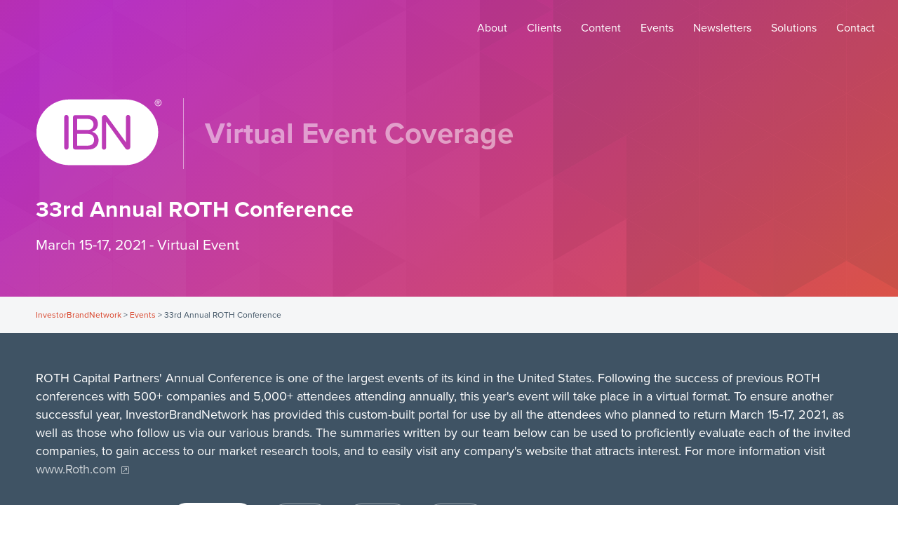

--- FILE ---
content_type: text/html; charset=UTF-8
request_url: https://events.investorbrandnetwork.com/2021/roth/
body_size: 53162
content:

<!doctype html>
<html>
<head>
<meta charset="utf-8">
<meta http-equiv="X-UA-Compatible" content="IE=edge">
<title>33rd Annual ROTH Conference - March 15-17, 2021</title>
<meta name="description" content="ROTH Capital Partners' Annual Conference is one of the largest events of its kind in the United States. Following the success of previous ROTH conferences with 500+ companies and 5,000+ attendees attending annually, this year's event will take place in a virtual format. To ensure another successful year, InvestorBrandNetwork has provided this custom-built portal for use by all the attendees who planned to return March 15-17, 2021, as well as those who follow us via our various brands. The summaries written by our team below can be used to proficiently evaluate each of the invited companies, to gain access to our market research tools, and to easily visit any company's website that attracts interest."/>
<meta name="robots" content="noodp"/>
<link rel="canonical" href="https://events.investorbrandnetwork.com/2021/roth" />
<meta property="og:locale" content="en_US" />
<meta property="og:type" content="website" />
<meta property="og:title" content="33rd Annual ROTH Conference - March 15-17, 2021" />
<meta property="og:description" content="ROTH Capital Partners' Annual Conference is one of the largest events of its kind in the United States. Following the success of previous ROTH conferences with 500+ companies and 5,000+ attendees attending annually, this year's event will take place in a virtual format. To ensure another successful year, InvestorBrandNetwork has provided this custom-built portal for use by all the attendees who planned to return March 15-17, 2021, as well as those who follow us via our various brands. The summaries written by our team below can be used to proficiently evaluate each of the invited companies, to gain access to our market research tools, and to easily visit any company's website that attracts interest." />
<meta property="og:url" content="https://events.investorbrandnetwork.com/2021/roth" />
<meta property="og:site_name" content="InvestorBrandNetwork Event Coverage - 33rd Annual ROTH Conference" />
<meta property="og:image" content="https://events.investorbrandnetwork.com/20210/roth/fb-og.png" />

<!-- Width for Devices -->
<meta name="viewport" content="width=device-width, initial-scale=1">

<!-- Favicon and iOS bookmark -->
<link rel="shortcut icon" href="https://events.investorbrandnetwork.com/favicon.ico" />
<link rel="apple-touch-icon-precomposed" href="https://events.investorbrandnetwork.com/ios-icon.png"/>

<!-- TypeKit Web Fonts -->
<script src="https://use.typekit.net/fwt2cny.js"></script>
<script>try{Typekit.load({ async: true });}catch(e){}</script> 

<!-- Scripts -->      
   
<script src="//ajax.googleapis.com/ajax/libs/jquery/2.1.3/jquery.min.js"></script>
<script src="https://events.investorbrandnetwork.com/js/custom.js"></script>

    
<!-- Main CSS -->
<link href="https://events.investorbrandnetwork.com/css/fontawesome-all.min.css" rel="stylesheet" type="text/css">
<link href="https://events.investorbrandnetwork.com/css/style.css" rel="stylesheet" type="text/css">

<!-- GA -->	
<!-- Global site tag (gtag.js) - Google Analytics -->
<script async src="https://www.googletagmanager.com/gtag/js?id=UA-133029130-2"></script>
<script>
  window.dataLayer = window.dataLayer || [];
  function gtag(){dataLayer.push(arguments);}
  gtag('js', new Date());

  gtag('config', 'UA-133029130-2');
</script>
	
</head>

<body>

<div id="MainMenu" class="">
	
<div class="logo"><a href="https://www.investorbrandnetwork.com"><img class="ibn" src="https://events.investorbrandnetwork.com/images/ibn-logo.svg" alt="InvestorBrandNetwork Logo"></a></div>
	
<div id="Hamburger"><i class="fas fa-bars"></i></div>
	
<nav id="TopLevelMenu">
	<div id="CloseTopLevelMenu"><i class="fal fa-times-circle"></i></div>
	<ul class="menu">
		<li><a href="https://www.investorbrandnetwork.com/about/">About</a></li>
		<li><a href="https://www.investorbrandnetwork.com/clients/">Clients</a></li>
		<li><a href="https://www.investorbrandnetwork.com/investorbrandnetwork-content-feeds/">Content</a></li>
		<li><a href="https://www.investorbrandnetwork.com/events/">Events</a></li>
		<li><a href="https://www.investorbrandnetwork.com/newsletters/">Newsletters</a></li>
		<li><a href="https://www.investorbrandnetwork.com/solutions/">Solutions</a></li>
		<li><a href="https://www.investorbrandnetwork.com/contact/">Contact</a></li>
	</ul>
</nav>
	
</div>


<div id="Page">
            
<!-- Get Billboard items and display them. -->	

<div class="billboard">
		
	<div class="bg" style="background-image: url('https://events.investorbrandnetwork.com/images/home-billboard-bg.svg');"></div>

	<div class="container-flex">
		<div class="logo"><a href="https://www.investorbrandnetwork.com"><img src="https://events.investorbrandnetwork.com/images/ibn-logo-white.svg" alt="InvestorBrandNetwork Logo"></a></div>
		<div class="page-title">Virtual Event Coverage</div>
		<div class="content">
			<h1>33rd Annual ROTH Conference</h1>
			<h5>March 15-17, 2021 - Virtual Event</h5>
		</div>
	</div>

</div>

<!-- Breadcrumbs -->	

<div class="breadcrumbs">
	<div class="breadcrumb"><span><span><a href="https://www.investorbrandnetwork.com">InvestorBrandNetwork</a> &gt; <a href="https://events.investorbrandnetwork.com/">Events</a> &gt; <span class="breadcrumb_last" aria-current="page">33rd Annual ROTH Conference</span></span></span></div>
</div>

<article>
	
	<div class="bgslate pad-4 white">
		<div class="container-1400">
			<div class="event-intro">

				<h4>ROTH Capital Partners' Annual Conference is one of the largest events of its kind in the United States. Following the success of previous ROTH conferences with 500+ companies and 5,000+ attendees attending annually, this year's event will take place in a virtual format. To ensure another successful year, InvestorBrandNetwork has provided this custom-built portal for use by all the attendees who planned to return March 15-17, 2021, as well as those who follow us via our various brands. The summaries written by our team below can be used to proficiently evaluate each of the invited companies, to gain access to our market research tools, and to easily visit any company's website that attracts interest. For more information visit <a href="http://www.Roth.com" target="_blank" class="external">www.Roth.com</a></h4>
				
				<div id="companytop"></div>
				
				<div class="internal-nav">
					<span>Presenting Companies:</span>
					<a href="index.php" class="on">A - E <i class="fal fa-arrow-circle-down"></i></a>
					<a href="f-j.php">F - J</a>
					<a href="k-o.php">K - O</a>
					<a href="p-z.php">P - Z</a>
				</div>
				
			</div>
		</div>
	</div>

	<div class="bgslate5 pad-4">
		<div class="container-1400">
			
           
			<div class="companies">
				<ul>
					<li><strong>A</strong></li>
					<li><a href="#XXII">22nd Century Group Inc.</a></li>
					<li><a href="#AMRK">A-Mark Precious Metals Inc.</a></li>
					<li><a href="#ACER">Acer Therapeutics Inc.</a></li>
					<li><a href="#ACMR">ACM Research Inc.</a></li>
					<li><a href="#AT">AcuityAds Holdings Inc.</a></li>
					<li><a href="#ADAP">Adaptimmune Therapeutics plc</a></li>
					<li><a href="#ADOM">ADOMANI Inc.</a></li>
					<li><a href="#AEIS">Advanced Energy Industries Inc.</a></li>
					<li><a href="#AMTX">Aemetis Inc.</a></li>
					<li><a href="#IPV">Aeva/InterPrivate Acquisition Corp.</a></li>
					<li><a href="#UAVS">AgEagle Aerial Systems Inc.</a></li>
					<li><a href="#AGLX">Agilyx AS</a></li>
					<li><a href="#AGFY">Agrify Corp.</a></li>
					<li><a href="#AGFS">AgroFresh Solutions Inc.</a></li>
					<li><a href="#AIRG">Airgain Inc.</a></li>
					<li><a href="#AKTX">Akari Therapeutics Plc</a></li>
					<li><a href="#AKTS">Akoustis Technologies Inc.</a></li>
					<li><a href="#ALRM">Alarm.com Holdings, Inc.</a></li>
					<li><a href="#ALCO">Alico, Inc.</a></li>
					<li><a href="#AMOT">Allied Motion Technologies Inc.</a></li>
					<li><a href="#ALLO">Allogene Therapeutics, Inc.</a></li>
					<li><a href="#AMBA">Ambarella, Inc.</a></li>
					<li><a href="#AMRC">Ameresco, Inc.</a></li>
					<li><a href="#AVD">American Vanguard Corp.</a></li>
					<li><a href="#AMSC">American Superconductor Corp.</a></li>
					<li><a href="#POWW">AMMO, Inc.</a></li>
					<li><a href="#AMPE">Ampio Pharmaceuticals, Inc.</a></li>
					<li><a href="#AMPY">Amplify Energy Corp.</a></li>
					<li><a href="#ASYS">Amtech Systems Inc.</a></li>
					<li><a href="#ATEX">Anterix Inc.</a></li>
					<li><a href="#ATE">Antibe Therapeutics Inc.</a></li>
					<li><a href="#APLS">Apellis Pharmaceuticals, Inc.</a></li>
					<li><a href="#NOVS">Appharvest/Novus Capital Corp.</a></li>
					<li><a href="#APDN">Applied DNA Sciences, Inc.</a></li>
					<li><a href="#AGTC">Applied Genetic Technologies Corp.</a></li>
					<li><a href="#APVO">Aptevo Therapeutics Inc.</a></li>
					<li><a href="#FUV">Arcimoto Inc.</a></li>
					<li><a href="#ARDS">Aridis Pharmaceuticals, Inc.</a></li>
					<li><a href="#ARRY">Array Technologies, Inc.</a></li>
					<li><a href="#ARVN">Arvinas Inc.</a></li>
					<li><a href="#AOT">Ascot Resources Ltd.</a></li>
					<li><a href="#ASPU">Aspen Group, Inc.</a></li>
					<li><a href="#ASRT">Assertio Holdings, Inc.</a></li>
					<li><a href="#IOM">Assure Neuromonitoring</a></li>
					<li><a href="#ASUR">Asure Software, Inc.</a></li>
					<li><a href="#ATRA">Atara Biotherapeutics, Inc.</a></li>
					<li><a href="#BCEL">Atreca, Inc.</a></li>
					<li><a href="#LIFE">aTyr Pharma, Inc.</a></li>
					<li><a href="#AVCO">Avalon GloboCare Corp.</a></li>
					<li><a href="#AVNW">Aviat Networks, Inc.</a></li>
					<li><a href="#AVID">Avid Technology, Inc.</a></li>
					<li><a href="#AXLA">Axcella Health Inc.</a></li>
					<li><a href="#AYLA">Ayala Pharmaceuticals, Inc.</a></li>
					<li><a href="#AYR">Ayr Strategies Inc.</a></li>
					<li><a href="#AZRE">Azure Power Global Ltd.</a></li>
					<li><a href="#AZRX">AzurRx BioPharma, Inc.</a></li>
				
					
					
					
					
				</ul>
				<ul>					
					
					
					<li><strong>B</strong></li>
					<li><a href="#BW">Babcock & Wilcox Enterprises Inc.</a></li>
					<li><a href="#BLDP">Ballard Power Systems Inc.</a></li>
					<li><a href="#STIC">Barkbox/ Northern Star Acquisition Corp</a></li>
					<li><a href="#BBSI">Barrett Business Services Inc.</a></li>
					<li><a href="#BBTV">BBTV Holdings Inc.</a></li>
					<li><a href="#BEEM">Beam Global</a></li>
					<li><a href="#BRCK">BellRock Brands Inc.</a></li>
					<li><a href="#XAIR">Beyond Air Inc.</a></li>
					<li><a href="#BGSF">BGSF Inc. </a></li>
					<li><a href="#BPTH">Bio-Path Holdings Inc.</a></li>
					<li><a href="#BIOC">Biocept Inc.</a></li>
					<li><a href="#BIOX">Bioceres Crop Solutions Corp.</a></li>
					<li><a href="#BDSI">BioDelivery Sciences International Inc.</a></li>
					<li><a href="#BSGM">BioSig Technologies Inc.</a></li>
					<li><a href="#BLSTF">Blackstone Minerals Ltd.</a></li>
					<li><a href="#BLNK">Blink Charging Co.</a></li>
					<li><a href="#BLBD">Blue Bird Corp.</a></li>
					<li><a href="#WIFI">Boingo Wireless Inc.</a></li>
					<li><a href="#BQ">Boqii Holding Limited</a></li>
					<li><a href="#BWEN">Broadwind Inc.</a></li>
					<li><a href="#BU">Burcon NutraScience Corp.</a></li>
					<li><a href="#BFI">BurgerFi International Inc.</a></li>
					<li><strong>C</strong></li>
					<li><a href="#CZR">Caesars Entertainment Inc.</a></li>
					<li><a href="#CVGW">Calavo Growers Inc.</a></li>
					<li><a href="#CLXT">Calyxt Inc.</a></li>
					<li><a href="#CMBM">Cambium Networks Corp.</a></li>
					<li><a href="#CSIQ">Canadian Solar Inc.</a></li>
					<li><a href="#CGIX">Cancer Genetics Inc.</a></li>
					<li><a href="#GOEV">Canoo Inc.</a></li>
					<li><a href="#CPST">Capstone Turbine Corp.</a></li>
					<li><a href="#CRDL">Cardiol Therapeutics Inc.</a></li>
					<li><a href="#PRTS">CarParts.com Inc.</a></li>
					<li><a href="#CSV">Carriage Services Inc.</a></li>
					<li><a href="#CSPR">Casper Sleep Inc.</a></li>
					<li><a href="#CPRX">Catalyst Pharmaceuticals Inc.</a></li>
					<li><a href="#YCBD">cbdMD Inc.</a></li>
					<li><a href="#CECE">CECO Environmental Corp.</a></li>
					<li><a href="#CLSN">Celsion Corp.</a></li>
					<li><a href="#CLRB">Cellectar Biosciences Inc.</a></li>
					<li><a href="#Celmatix">Celmatix Inc.</a></li>
					<li><a href="#CELH">Celsius Holdings Inc.</a></li>
					<li><a href="#CNTY">Century Casinos Inc.</a></li>
					<li><a href="#CEVA">CEVA Inc.</a></li>
					<li><a href="#CSBR">Champions Oncology Inc.</a></li>
					<li><a href="#CRGE">Charge Enterprises Inc.</a></li>
					<li><a href="#CHPT">ChargePoint Inc.</a></li>
					<li><a href="#CTHR">Charles & Colvard, Ltd.</a></li>
					<li><a href="#CWEB">Charlotte's Web Holdings Inc.</a></li>
					<li><a href="#CDXC">ChromaDex Corp.</a></li>
					<li><a href="#CLAR">Clarus Corp.</a></li>
					<li><a href="#CLSD">Clearside Biomedical Inc.</a></li>
					<li><a href="#CLNN">Clene Inc.</a></li>
					<li><a href="#CLVR">Clever Leaves Holdings Inc.</a></li>
					<li><a href="#CLII">Climate Change Crisis Real Impact I Acquisition Corp.</a></li>
					<li><a href="#COCP">Cocrystal Pharma Inc.</a></li>
					<li><a href="#CWBR">CohBar, Inc.</a></li>
					
					
					
					
				</ul>
				<ul>					
					
					<li><a href="#JVA">Coffee Holding Co. Inc.</a></li>
					<li><a href="#CCHW">Columbia Care Inc.</a></li>
					<li><a href="#CODI">Compass Diversified Holdings</a></li>
					<li><a href="#CMPX">Compass Therapeutics Inc.</a></li>
					<li><a href="#CWCO">Consolidated Water Co. Ltd.</a></li>
					<li><a href="#CRBP">Corbus Pharmaceuticals Holdings Inc.</a></li>
					<li><a href="#CXW">CoreCivic Inc.</a></li>
					<li><a href="#CRVS">Corvus Pharmaceuticals Inc.</a></li>
					<li><a href="#CRD">Crawford & Company</a></li>
					<li><a href="#CREE">Cree Inc.</a></li>
					<li><a href="#CRLBF">Cresco Labs Inc.</a></li>
					<li><a href="#CRSP">CRISPR Therapeutics AG</a></li>
					<li><a href="#CRKN">Crown Electrokinetics Corp. </a></li>
					<li><a href="#CYRX">Cryoport Inc.</a></li>
					<li><a href="#CURA">Curaleaf Holdings, Inc.</a></li>
					<li><a href="#CURI">CuriosityStream Inc.</a></li>
					<li><a href="#CRIS">Curis Inc.</a></li>
					<li><a href="#CYCC">Cyclacel Pharmaceuticals, Inc.</a></li>
					<li><a href="#CYTR">CytRx Corporation</a></li>
					<li><strong>D</strong></li>
					<li><a href="#DQ">Daqo New Energy Corp.</a></li>
					<li><a href="#DARE">Daré Bioscience Inc.</a></li>
					<li><a href="#DAR">Darling Ingredients Inc.</a></li>
					<li><a href="#DCTH">Delcath Systems Inc.</a></li>
					<li><a href="#DLA">Delta Apparel Inc.</a></li>
					<li><a href="#DEN">Denbury Inc.</a></li>
					<li><a href="#DMAC">DiaMedica Therapeutics Inc.</a></li>
					<li><a href="#DGII">Digi International Inc.</a></li>
					<li><a href="#APPS">Digital Turbine Inc.</a></li>
					<li><a href="#BOOM">DMC Global Inc.</a></li>
					<li><a href="#DMGI">DMG Blockchain Solutions Inc.</a></li>
					<li><a href="#DFLY">Draganfly Inc.</a></li>
					<li><a href="#DS">Drive Shack Inc.</a></li>
					<li><a href="#DSPG">DSP Group Inc.</a></li>
					<li><a href="#DRRX">DURECT Corp.</a></li>
					<li><a href="#DYAI">Dyadic International Inc.</a></li>
					<li><a href="#DYNT">Dynatronics Corp.</a></li>
					<li><strong>E</strong></li>
					<li><a href="#ESTE">Earthstone Energy Inc.</a></li>
					<li><a href="#EAST">Eastside Distilling Inc.</a></li>
					<li><a href="#EGAN">eGain Corp.</a></li>
					<li><a href="#EFL">Electrovaya Inc.</a></li>
					<li><a href="#ENTA">Enanta Pharmaceuticals Inc.</a></li>
					<li><a href="#EDR">Endeavour Silver Corp.</a></li>
					<li><a href="#NDRA">ENDRA Life Sciences Inc</a></li>
					<li><a href="#WATT">Energous Corp.</a></li>
					<li><a href="#ENPH">Enphase Energy Inc.</a></li>
					<li><a href="#ETTX">Entasis Therapeutics Holdings Inc.</a></li>
					<li><a href="#ETI">EnviroLeach Technologies Inc.</a></li>
					<li><a href="#ESCA">Escalade Inc.</a></li>
					<li><a href="#GMBL">Esports Entertainment Group Inc.</a></li>
					<li><a href="#ETSY">Etsy Inc.</a></li>
					<li><a href="#EVRI">Everi Holdings Inc.</a></li>
					<li><a href="#EVI">EVI Industries Inc.</a></li>
					<li><a href="#EPM">Evolution Petroleum Corp. Inc.</a></li>
					<li><a href="#EXRO">Exro Technologies Inc.</a></li>
					<li><a href="#EYEN">Eyenovia, Inc.</a></li>
					
					
				</ul>
			</div>
		
		</div>
	</div>          
                
	
<!-- Profiles -->
		<div class="pad-4">
			<div class="container-1400-flex profiles">
				
                <div class="half">
                
                
                
                        <!-- PROFILE -->
						<a name="XXII" id="XXII"></a>
						<div class="company">
							<h2>22nd Century Group Inc. (NYSE American: <a href="https://www.investorbrandnetwork.com/market-research/?qmtab=detailedquotetabchartnews_qmsymbol=XXII" target="_blank">XXII</a>)</h2>
							<p>22nd Century Group Inc. (NYSE American: XXII) is a leading plant biotechnology company focused on technologies that alter the level of nicotine in tobacco plants and the level of cannabinoids in hemp/cannabis plants through genetic engineering, gene-editing and modern plant breeding. 22nd Century's primary mission in tobacco is to reduce the harm caused by smoking through the company's proprietary reduced nicotine content tobacco cigarettes – containing 95% less nicotine than conventional cigarettes. The company's primary mission in hemp/cannabis is to develop and commercialize proprietary hemp/cannabis plants with valuable cannabinoid profiles and desirable agronomic traits. For more information, visit the company's website at <a href="http://www.xxiicentury.com" rel="noopener noreferrer" target="_blank" class="external">www.xxiicentury.com</a></p>
						</div>
					
                
                        <!-- PROFILE -->
						<a name="AMRK" id="AMRK"></a>
						<div class="company">
							<h2>A-Mark Precious Metals Inc. (NASDAQ: <a href="https://www.investorbrandnetwork.com/market-research/?qmtab=detailedquotetabchartnews_qmsymbol=AMRK" target="_blank">AMRK</a>)</h2>
							<p>A-Mark Precious Metals Inc. (NASDAQ: AMRK) is a leading full-service precious metals trading company and wholesaler of gold, silver, platinum and palladium bullion and related products. The company's global customer base includes sovereign and private mints, manufacturers and fabricators, refiners, dealers and online retailers, financial institutions, industrial users, investors, collectors and retail customers. The company conducts its operations through three complementary segments: Wholesale Trading & Ancillary Services, Secured Lending and Direct Sales. A-Mark is headquartered in El Segundo, California, with offices and facilities in Vienna, Austria, and Las Vegas, Nevada. For more information, visit the company's website at <a href="http://www.amark.com" rel="noopener noreferrer" target="_blank" class="external">www.amark.com</a></p>
						</div>
						
                
                        <!-- PROFILE -->
						<a name="ACER" id="ACER"></a>
						<div class="company">
							<h2>Acer Therapeutics Inc. (NASDAQ: <a href="https://www.investorbrandnetwork.com/market-research/?qmtab=detailedquotetabchartnews_qmsymbol=ACER" target="_blank">ACER</a>)</h2>
							<p>Acer Therapeutics Inc. (NASDAQ: ACER) is a pharmaceutical company focused on the acquisition, development and commercialization of therapies for serious rare and life-threatening diseases with significant unmet medical needs. Acer's pipeline includes four programs: ACER-001 (sodium phenylbutyrate) for the treatment of various inborn errors of metabolism, including urea cycle disorders (UCDs) and Maple Syrup Urine Disease (MSUD); EDSIVOT (celiprolol) for the treatment of vascular Ehlers-Danlos syndrome (vEDS) in patients with a confirmed type III collagen (COL3A1) mutation; ACER-801 (osanetant) for the treatment of induced Vasomotor Symptoms (iVMS); and ACER-2820 (emetine), a host-directed therapy against a variety of infectious diseases, including COVID-19. Each of Acer's product candidates is believed to present a comparatively de-risked profile, having one or more of a favorable safety profile, clinical proof-of-concept data, mechanistic differentiation and/or accelerated paths for development through specific programs and procedures established by the FDA. For more information, visit the company's website at <a href="http://www.acertx.com" rel="noopener noreferrer" target="_blank" class="external">www.acertx.com</a></p>
						</div>
					
                
                        <!-- PROFILE -->
						<a name="ACMR" id="ACMR"></a>
						<div class="company">
							<h2>ACM Research Inc. (NASDAQ: <a href="https://www.investorbrandnetwork.com/market-research/?qmtab=detailedquotetabchartnews_qmsymbol=ACMR" target="_blank">ACMR</a>)</h2>
							<p>ACM Research Inc. (NASDAQ: ACMR) is a leading supplier of wafer processing solutions for semiconductor and advanced wafer-level packaging applications. ACM develops, manufactures, and sells semiconductor process equipment for single-wafer or batch wet cleaning, electroplating, stress-free polishing and thermal processes that are critical to advanced semiconductor device manufacturing, as well as wafer-level packaging. The company is committed to delivering customized, high performance, cost-effective process solutions that semiconductor manufacturers can use in numerous manufacturing steps to improve productivity and product yield. For more information, visit the company's website at <a href="http://www.acmrcsh.com" rel="noopener noreferrer" target="_blank" class="external">www.acmrcsh.com</a></p>
						</div>
					
                
                        <!-- PROFILE -->
						<a name="AT" id="AT"></a>
						<div class="company">
							<h2>AcuityAds Holdings Inc. (TSX: <a href="https://www.investorbrandnetwork.com/market-research/?qmtab=detailedquotetabchartnews_qmsymbol=AT:CA" target="_blank">AT</a>) (OTCQX: <a href="https://www.investorbrandnetwork.com/market-research/?qmtab=detailedquotetabchartnews_qmsymbol=ACUIF" target="_blank">ACUIF</a>)</h2>
							<p>AcuityAds Holdings Inc. (TSX: AT) (OTCQX: ACUIF) is a leading technology company that provides marketers a one-stop solution for omnichannel digital advertising with best-of-category return on advertising spend. Its journey automation technology, illumin, offers planning, buying and real-time intelligence from one platform. With proprietary artificial intelligence, illumin brings unique programmatic capabilities to close the gap between advertising planning and execution. The company brings an integrated ecosystem of privacy-protected data, inventory, brand safety and fraud prevention partners, offering trusted solutions with proven, above-benchmark outcomes for the most demanding marketers. AcuityAds is headquartered in Toronto with offices throughout Canada, the U.S., Europe and Latin America. For more information, visit the company's website at <a href="http://www.AcuityAds.com" rel="noopener noreferrer" target="_blank" class="external">www.AcuityAds.com</a></p>
						</div>
					
                
                        <!-- PROFILE -->
						<a name="ADAP" id="ADAP"></a>
						<div class="company">
							<h2>Adaptimmune Therapeutics plc (NASDAQ: <a href="https://www.investorbrandnetwork.com/market-research/?qmtab=detailedquotetabchartnews_qmsymbol=ADAP" target="_blank">ADAP</a>)</h2>
							<p>Adaptimmune Therapeutics plc (NASDAQ: ADAP) is a clinical-stage biopharmaceutical company focused on the development of novel cancer immunotherapy products for people with cancer. The company's unique SPEAR (Specific Peptide Enhanced Affinity Receptor) T-cell platform enables the engineering of T-cells to target and destroy cancer across multiple solid tumors. A leader in T-cell therapy, Adaptimmune has clinical trials ongoing for three wholly owned SPEAR T-cells (ADP-A2M4, ADP-A2M4CD8, and ADP-A2AFP) in multiple solid tumor indications. The company has generated a strong pipeline of affinity-enhanced T-cell therapies, with multiple INDs open. SPEAR T-cell therapies offer promise to patients that often have no other options. For more information, visit the company's website at <a href="http://www.adaptimmune.com" rel="noopener noreferrer" target="_blank" class="external">www.adaptimmune.com</a></p>
						</div>
					
                
                        <!-- PROFILE -->
						<a name="ADOM" id="ADOM"></a>
						<div class="company">
							<h2>ADOMANI Inc. (OTCQB: <a href="https://www.investorbrandnetwork.com/market-research/?qmtab=detailedquotetabchartnews_qmsymbol=ADOM" target="_blank">ADOM</a>)</h2>
							<p>ADOMANI Inc. (OTCQB: ADOM) is a provider of new zero-emission electric vehicles and is a provider of zero-emission electric drivetrain systems for integration in medium to heavy-duty commercial fleet vehicles, as well as re-power conversion kits for the replacement of drivetrain systems in combustion-powered vehicles. ADOMANI's zero-emission electric vehicles are focused on reducing the total cost of vehicle ownership and help fleet operators unlock the benefits of green technology and address the challenges of traditional fuel price cost instability and local, state and federal environmental regulatory compliance. For more information, visit the company's website at <a href="http://www.adomanielectric.com" rel="noopener noreferrer" target="_blank" class="external">www.adomanielectric.com</a></p>
						</div>
					
                
                        <!-- PROFILE -->
						<a name="AEIS" id="AEIS"></a>
						<div class="company">
							<h2>Advanced Energy Industries Inc. (NASDAQ: <a href="https://www.investorbrandnetwork.com/market-research/?qmtab=detailedquotetabchartnews_qmsymbol=AEIS" target="_blank">AEIS</a>)</h2>
							<p>Advanced Energy Industries Inc. (NASDAQ: AEIS) is a global leader in the design and manufacturing of highly engineered, precision power conversion, measurement and control solutions for mission-critical applications and processes. AE's power solutions enable customer innovation in complex applications for a wide range of industries including semiconductor equipment, industrial, manufacturing, telecommunications, data center computing and health care. With engineering know-how and responsive service and support around the globe, the company builds collaborative partnerships to meet technology advances, propel growth for its customers and innovate the future of power. Advanced Energy has devoted more than three decades to perfecting power for its global customers and is headquartered in Denver, Colorado. For more information, visit the company's website at <a href="http://www.advancedenergy.com" rel="noopener noreferrer" target="_blank" class="external">www.advancedenergy.com</a></p>
						</div>
					
                
                        <!-- PROFILE -->
						<a name="AMTX" id="AMTX"></a>
						<div class="company">
							<h2>Aemetis Inc. (NASDAQ: <a href="https://www.investorbrandnetwork.com/market-research/?qmtab=detailedquotetabchartnews_qmsymbol=AMTX" target="_blank">AMTX</a>)</h2>
							<p>Aemetis Inc. (NASDAQ: AMTX) is a renewable natural gas, renewable fuel and bioproducts company focused on the acquisition, development and commercialization of innovative technologies that replace traditional petroleum-based products. Founded in 2006, Aemetis has completed Phase 1 and is expanding a California biogas digester network and pipeline system to convert dairy waste gas into Renewable Natural Gas (RNG). Aemetis owns and operates a 65 million gallon per year ethanol production facility in California's Central Valley near Modesto that supplies about 80 dairies with animal feed. Aemetis also owns and operates a 50 million gallon per year production facility on the East Coast of India producing high quality distilled biodiesel and refined glycerin for customers in India and Europe. For more information, visit the company's website at <a href="http://www.aemetis.com" rel="noopener noreferrer" target="_blank" class="external">www.aemetis.com</a></p>
						</div>
					
                
                        <!-- PROFILE -->
						<a name="IPV" id="IPV"></a>
						<div class="company">
							<h2>Aeva/InterPrivate Acquisition Corp. (NYSE: <a href="https://www.investorbrandnetwork.com/market-research/?qmtab=detailedquotetabchartnews_qmsymbol=IPV" target="_blank">IPV</a>)</h2>
							<p>Aeva/InterPrivate Acquisition Corp. (NYSE: IPV) is building the next generation of sensing and perception for autonomous vehicles and beyond. Aeva is currently working with 30 of the top OEM and automotive industry players; has received strategic investments from Porsche SE, the majority shareholder of VW Group; and has partnered with some of the largest Tier 1 automotive suppliers, including a production partnership with ZF. In November 2020, Aeva entered into a definitive agreement to merge with InterPrivate Acquisition Corp (NYSE: IPV), a publicly traded special purpose acquisition company, in the first quarter of 2021. The combined company is expected to be listed on the New York Stock Exchange under ticker symbol 'AEVA'. For more information, visit the company's website at <a href="http://www.aeva.com" rel="noopener noreferrer" target="_blank" class="external">www.aeva.com</a></p>
						</div>
					
                
                        <!-- PROFILE -->
						<a name="UAVS" id="UAVS"></a>
						<div class="company">
							<h2>AgEagle Aerial Systems Inc. (NYSE American: <a href="https://www.investorbrandnetwork.com/market-research/?qmtab=detailedquotetabchartnews_qmsymbol=UAVS" target="_blank">UAVS</a>)</h2>
							<p>AgEagle Aerial Systems Inc. (NYSE American: UAVS) is one of the nation's leading commercial drone technology, services and solutions providers. AgEagle delivers the metrics, tools and strategies necessary to define and implement drone-enabled solutions that solve customer problems. AgEagle's growth strategy is focused on three pursuits: 1) Contract Manufacturing: establishing AgEagle as the dominant commercial drone design, engineering, manufacturing, assembly and testing company in the U.S.; 2) Drone Solutions: establishing AgEagle as the world's trusted source for turn-key drone delivery services and solutions; and 3) Ag Solutions: leveraging the company's reputation as one of the leading technology solutions providers to the agriculture industry with best-in-class drones and data analytics. For more information, visit the company's website at <a href="http://www.ageagle.com" rel="noopener noreferrer" target="_blank" class="external">www.ageagle.com</a></p>
						</div>
					
					                
                        <!-- PROFILE -->
						<a name="AGLX" id="AGLX"></a>
						<div class="company">
							<h2>Agilyx AS (OSL: AGLX)</h2>
							<p>Agilyx AS (OSL: AGLX) is a pioneer in the advanced recycling of difficult-to-recycle post-use plastic streams. With Agilyx's chemical recycling technology and intelligent feedstock management system, mixed plastic waste can be converted to new virgin-equivalent plastics, as well as chemical products and fuels – creating the opportunity for true circularity. The company has not only developed these first-to-market products but has also developed a feedstock management company Cyclyx International, Inc. and is working with many waste service providers, municipalities, petrochemical, and brand and retail companies to develop closed-loop advanced recycling solutions for mixed waste plastics. For more information, visit the company's website at <a href="http://www.agilyx.com" rel="noopener noreferrer" target="_blank" class="external">www.agilyx.com</a></p>
						</div>
					
                
                        <!-- PROFILE -->
						<a name="AGFY" id="AGFY"></a>
						<div class="company">
							<h2>Agrify Corp. (NASDAQ: <a href="https://www.investorbrandnetwork.com/market-research/?qmtab=detailedquotetabchartnews_qmsymbol=AGFY" target="_blank">AGFY</a>)</h2>
							<p>Agrify Corp. (NASDAQ: AGFY) is a developer of premium grow solutions for the indoor agriculture marketplace. The company uses data, science and technology to empower customers to be more efficient, more productive and more intelligent about how they run their businesses. Agrify's highly advanced and proprietary hardware and software solutions have been designed to help customers achieve the highest quality, consistency and yield, all at the lowest possible cost. For more information, visit the company's website at <a href="http://www.agrify.com" rel="noopener noreferrer" target="_blank" class="external">www.agrify.com</a></p>
						</div>
					
                
                        <!-- PROFILE -->
						<a name="AGFS" id="AGFS"></a>
						<div class="company">
							<h2>AgroFresh Solutions Inc. (NASDAQ: <a href="https://www.investorbrandnetwork.com/market-research/?qmtab=detailedquotetabchartnews_qmsymbol=AGFS" target="_blank">AGFS</a>)</h2>
							<p>AgroFresh Solutions Inc. (NASDAQ: AGFS) is a leading AgTech innovator and provider of science-based solutions, data-driven technologies and experience-backed services to enhance the quality and extend the shelf life of fresh produce. For more than 20 years, AgroFresh has been revolutionizing the apple industry and has launched new innovative solutions in a variety of fresh produce categories, from bananas to cherries and citrus to pears. AgroFresh supports growers, packers and retailers by providing near- and post-harvest solutions across the industry to enhance crop values while conserving the planet's resources and reducing global food waste. For more information, visit the company's website at <a href="http://www.agrofresh.com" rel="noopener noreferrer" target="_blank" class="external">www.agrofresh.com</a></p>
						</div>
					
                
                        <!-- PROFILE -->
						<a name="AIRG" id="AIRG"></a>
						<div class="company">
							<h2>Airgain Inc. (NASDAQ: <a href="https://www.investorbrandnetwork.com/market-research/?qmtab=detailedquotetabchartnews_qmsymbol=AIRG" target="_blank">AIRG</a>)</h2>
							<p>Airgain Inc. (NASDAQ: AIRG) is a leading provider of advanced antenna technologies used to enable high performance wireless networking across a broad range of devices and markets, including consumer, enterprise and automotive. Combining design-led thinking with testing and development, Airgain works in partnership with the entire ecosystem, including carriers, chipset suppliers, OEMs and ODMs. Airgain's antennas are deployed in carrier, fleet, enterprise, residential, private, government and public safety wireless networks and systems, including set-top boxes, access points, routers, modems, gateways, media adapters, portables, digital televisions, sensors, fleet and asset tracking devices. For more information, visit the company's website at <a href="http://www.airgain.com" rel="noopener noreferrer" target="_blank" class="external">www.airgain.com</a></p>
						</div>
					
                
                        <!-- PROFILE -->
						<a name="AKTX" id="AKTX"></a>
						<div class="company">
							<h2>Akari Therapeutics Plc (NASDAQ: <a href="https://www.investorbrandnetwork.com/market-research/?qmtab=detailedquotetabchartnews_qmsymbol=AKTX" target="_blank">AKTX</a>)</h2>
							<p>Akari Therapeutics Plc (NASDAQ: AKTX) is a late-stage biopharmaceutical company focused on developing inhibitors of acute and chronic inflammation, specifically for the treatment of rare and orphan diseases, in particular those where the complement (C5) or leukotriene (LTB4) systems, or both complement and leukotrienes together, play a primary role in disease progression. Akari's lead drug candidate, nomacopan (formerly known as Coversin), is a C5 complement inhibitor that also independently and specifically inhibits leukotriene B4 (LTB4) activity. For more information, visit the company's website at <a href="http://www.akaritx.com" rel="noopener noreferrer" target="_blank" class="external">www.akaritx.com</a></p>
						</div>
					
                
                        <!-- PROFILE -->
						<a name="AKTS" id="AKTS"></a>
						<div class="company">
							<h2>Akoustis Technologies Inc. (NASDAQ: <a href="https://www.investorbrandnetwork.com/market-research/?qmtab=detailedquotetabchartnews_qmsymbol=AKTS" target="_blank">AKTS</a>)</h2>
							<p>Akoustis Technologies Inc. (NASDAQ: AKTS) is a high-tech BAW RF filter solutions company that is pioneering next-generation materials science and MEMS wafer manufacturing to address the market requirements for improved RF filters – targeting higher bandwidth, higher operating frequencies and higher output power compared to incumbent polycrystalline BAW technology deployed today. The company utilizes its proprietary XBAW manufacturing process to produce bulk acoustic wave RF filters for mobile and other wireless markets, which facilitate signal acquisition and accelerate band performance between the antenna and digital back end. Superior performance is driven by the significant advances of high-purity, single-crystal and associated piezoelectric materials and the resonator-filter process technology which drives electro-mechanical coupling and translates to wide filter bandwidth. For more information, visit the company's website at <a href="http://www.akoustis.com" rel="noopener noreferrer" target="_blank" class="external">www.akoustis.com</a></p>
						</div>
					
                
                        <!-- PROFILE -->
						<a name="ALRM" id="ALRM"></a>
						<div class="company">
							<h2>Alarm.com Holdings Inc. (NASDAQ: <a href="https://www.investorbrandnetwork.com/market-research/?qmtab=detailedquotetabchartnews_qmsymbol=ALRM" target="_blank">ALRM</a>)</h2>
							<p>Alarm.com Holdings Inc. (NASDAQ: ALRM) is a leading platform for the intelligently connected property. Millions of consumers and businesses depend on Alarm.com's technology to manage and control their property from anywhere. The company's platform integrates with a growing variety of Internet of Things (IoT) devices through apps and interfaces. Alarm.com's security, video, access control, intelligent automation, energy management, and wellness solutions are available through the company's network of thousands of professional service providers in North America and around the globe. For more information, visit the company's website at <a href="http://www.alarm.com" rel="noopener noreferrer" target="_blank" class="external">www.alarm.com</a></p>
						</div>
					
                
                        <!-- PROFILE -->
						<a name="ALCO" id="ALCO"></a>
						<div class="company">
							<h2>Alico Inc. (NASDAQ: <a href="https://www.investorbrandnetwork.com/market-research/?qmtab=detailedquotetabchartnews_qmsymbol=ALCO" target="_blank">ALCO</a>)</h2>
							<p>Alico Inc. (NASDAQ: ALCO) is an agribusiness company with a legacy of achievement and innovation in citrus and conservation. The company owns approximately 103,000 acres of land across eight Florida counties. The current principal lines of business are citrus groves and land conservation/leasing. Alico, Inc. primarily operates two divisions: Alico Citrus, one of the nation's largest citrus producers, and Alico Land Management and Other Operations, which include environmental services, land leasing and related support operations. For more information, visit the company's website at <a href="http://www.alicoinc.com" rel="noopener noreferrer" target="_blank" class="external">www.alicoinc.com</a></p>
						</div>
					
                
                        <!-- PROFILE -->
						<a name="AMOT" id="AMOT"></a>
						<div class="company">
							<h2>Allied Motion Technologies Inc. (NASDAQ: <a href="https://www.investorbrandnetwork.com/market-research/?qmtab=detailedquotetabchartnews_qmsymbol=AMOT" target="_blank">AMOT</a>)</h2>
							<p>Allied Motion Technologies Inc. (NASDAQ: AMOT) designs, manufactures and sells precision and specialty-controlled motion products and solutions used in a broad range of industries within major served markets, which include vehicle, medical, aerospace and defense, and industrial. Headquartered in Amherst, NY, the company has global operations and sells into markets across the United States, Canada, South America, Europe and Asia. The company's growth strategy is focused on being the controlled motion solutions leader in its selected target markets by leveraging its "technology/know how" to develop integrated precision solutions that utilize multiple Allied Motion technologies to "change the game" and create higher value solutions for its customers. For more information, visit the company's website at <a href="http://www.alliedmotion.com" rel="noopener noreferrer" target="_blank" class="external">www.alliedmotion.com</a></p>
						</div>
					
                
                        <!-- PROFILE -->
						<a name="ALLO" id="ALLO"></a>
						<div class="company">
							<h2>Allogene Therapeutics Inc. (NASDAQ: <a href="https://www.investorbrandnetwork.com/market-research/?qmtab=detailedquotetabchartnews_qmsymbol=ALLO" target="_blank">ALLO</a>)</h2>
							<p>Allogene Therapeutics Inc. (NASDAQ: ALLO) is a clinical-stage biotechnology company pioneering the development of allogeneic chimeric antigen receptor T cell (AlloCAR T) therapies for cancer. Led by a management team with significant experience in cell therapy, Allogene is developing a pipeline of "off-the-shelf" CAR T cell therapy candidates with the goal of delivering readily available cell therapy on-demand, more reliably, and at greater scale to more patients. For more information, visit the company's website at <a href="http://www.allogene.com" rel="noopener noreferrer" target="_blank" class="external">www.allogene.com</a></p>
						</div>
					
                
                        <!-- PROFILE -->
						<a name="AMBA" id="AMBA"></a>
						<div class="company">
							<h2>Ambarella Inc. (NASDAQ: <a href="https://www.investorbrandnetwork.com/market-research/?qmtab=detailedquotetabchartnews_qmsymbol=AMBA" target="_blank">AMBA</a>)</h2>
							<p>Ambarella Inc. (NASDAQ: AMBA) is an AI vision silicon company. Ambarella's products are used in a wide variety of human and computer vision applications, including video security, advanced driver assistance systems (ADAS), electronic mirror, drive recorder, driver/cabin monitoring, autonomous driving, and robotic applications. Ambarella's low-power system on chips (SoCs) offer high-resolution video compression, advanced image processing, and powerful deep neural network processing to enable intelligent cameras to extract valuable data from high-resolution video streams. For more information, visit the company's website at <a href="http://www.ambarella.com" rel="noopener noreferrer" target="_blank" class="external">www.ambarella.com</a></p>
						</div>
					
                
                        <!-- PROFILE -->
						<a name="AMRC" id="AMRC"></a>
						<div class="company">
							<h2>Ameresco Inc. (NYSE: <a href="https://www.investorbrandnetwork.com/market-research/?qmtab=detailedquotetabchartnews_qmsymbol=AMRC" target="_blank">AMRC</a>)</h2>
							<p>Ameresco Inc. (NYSE: AMRC) is a leading independent clean technology integrator of comprehensive services, energy efficiency, infrastructure upgrades, asset sustainability and renewable energy solutions for businesses and organizations throughout North America and Europe. Ameresco's sustainability services include upgrades to a facility's energy infrastructure and the development, construction and operation of renewable energy plants. Ameresco has successfully completed energy saving, environmentally responsible projects with Federal, state and local governments, healthcare and educational institutions, housing authorities, and commercial and industrial customers. With its corporate headquarters in Framingham, MA, Ameresco has more than 1,000 employees providing local expertise in the United States, Canada, and the United Kingdom. For more information, visit the company's website at <a href="http://www.ameresco.com" rel="noopener noreferrer" target="_blank" class="external">www.ameresco.com</a></p>
						</div>
					
                
                        <!-- PROFILE -->
						<a name="AMSC" id="AMSC"></a>
						<div class="company">
							<h2>American Superconductor Corp. (NASDAQ: <a href="https://www.investorbrandnetwork.com/market-research/?qmtab=detailedquotetabchartnews_qmsymbol=AMSC" target="_blank">AMSC</a>)</h2>
							<p>American Superconductor Corp. (NASDAQ: AMSC) generates the ideas, technologies and solutions that meet the world's demand for smarter, cleaner, better energy. AMSC provides the engineering planning services and advanced grid systems that optimize network reliability, efficiency and performance. Through its Marinetec Solutions, AMSC provides ship protection systems and is developing propulsion and power management solutions designed to help fleets increase system efficiencies, enhance power quality and boost operational safety. Through its Windtec Solutions, AMSC provides wind turbine electronic controls and systems, designs and engineering services that reduce the cost of wind energy. The company's solutions are enhancing the performance and reliability of power networks, increasing the operational safety of navy fleets, and powering gigawatts of renewable energy globally. For more information, visit the company's website at <a href="http://www.amsc.com" rel="noopener noreferrer" target="_blank" class="external">www.amsc.com</a></p>
						</div>
					
                
                        <!-- PROFILE -->
						<a name="AVD" id="AVD"></a>
						<div class="company">
							<h2>American Vanguard Corp. (NYSE: <a href="https://www.investorbrandnetwork.com/market-research/?qmtab=detailedquotetabchartnews_qmsymbol=AVD" target="_blank">AVD</a>)</h2>
							<p>American Vanguard Corp. (NYSE: AVD) is a diversified specialty and agricultural products company that develops and markets products for crop protection and management, turf and ornamentals management and public and animal health. American Vanguard is included on the Russell 2000® & Russell 3000® Indexes and the Standard & Poors Small Cap 600 Index. For more information, visit the company's website at <a href="http://www.american-vanguard.com" rel="noopener noreferrer" target="_blank" class="external">www.american-vanguard.com</a></p>
						</div>
					
                
                        <!-- PROFILE -->
						<a name="POWW" id="POWW"></a>
						<div class="company">
							<h2>AMMO Inc. (NASDAQ: <a href="https://www.investorbrandnetwork.com/market-research/?qmtab=detailedquotetabchartnews_qmsymbol=POWW" target="_blank">POWW</a>)</h2>
							<p>AMMO Inc. (NASDAQ: POWW) was founded in 2016 with a vision to change, innovate and invigorate the complacent munitions industry. The company designs and manufactures products for a variety of markets, including law enforcement, military, hunting, sport shooting and self-defense. AMMO promotes its company-branded munitions, its patented STREAK Visual Ammunition, stelTH subsonic munitions and O.W.L. Technologies. The company's corporate offices are headquartered in Scottsdale, Arizona. Manufacturing operations are based in both northern Arizona and Manitowoc, Wisconsin. For more information, visit the company's website at  <a href="http://www.ammoinc.com" rel="noopener noreferrer" target="_blank" class="external">www.ammoinc.com</a></p>
						</div>
					
                
                        <!-- PROFILE -->
						<a name="AMPE" id="AMPE"></a>
						<div class="company">
							<h2>Ampio Pharmaceuticals Inc. (NYSE American: <a href="https://www.investorbrandnetwork.com/market-research/?qmtab=detailedquotetabchartnews_qmsymbol=AMPE" target="_blank">AMPE</a>)</h2>
							<p>Ampio Pharmaceuticals Inc. (NYSE American: AMPE) is an innovative drug discovery and development company combining scientific, clinical, and manufacturing capabilities to develop novel immunology-based therapies aimed at treating prevalent inflammatory conditions for which limited treatment options exist. Ampio's therapeutic product pipeline is the result of more than two decades of research at leading hospital-based research centers. Ampio's lead drug, Ampion, is backed by an extensive patent portfolio with intellectual property protection extending through 2032 and will be eligible for 12-year FDA market exclusivity upon approval as a novel biologic under the biologics price competition and innovation act (BPCIA). For more information, visit the company's website at <a href="http://www.ampiopharma.com" rel="noopener noreferrer" target="_blank" class="external">www.ampiopharma.com</a></p>
						</div>
					
                
                        <!-- PROFILE -->
						<a name="AMPY" id="AMPY"></a>
						<div class="company">
							<h2>Amplify Energy Corp. (NYSE: <a href="https://www.investorbrandnetwork.com/market-research/?qmtab=detailedquotetabchartnews_qmsymbol=AMPY" target="_blank">AMPY</a>)</h2>
							<p>Amplify Energy Corp. (NYSE: AMPY) is an independent oil and natural gas company engaged in the acquisition, development, exploration and production of oil and natural gas properties. The company's properties primarily consist of operated working interests in producing and undeveloped leasehold acreage and in identified producing wells in North America. Amplify's operations are focused in Oklahoma, the Rockies, offshore California, East Texas / North Louisiana and South Texas. The company also owns non-operated working interests in producing and undeveloped leasehold acreage. For more information, visit the company's website at <a href="http://www.amplifyenergy.com" rel="noopener noreferrer" target="_blank" class="external">www.amplifyenergy.com</a></p>
						</div>					
					
                
                        <!-- PROFILE -->
						<a name="ASYS" id="ASYS"></a>
						<div class="company">
							<h2>Amtech Systems Inc. (NASDAQ: <a href="https://www.investorbrandnetwork.com/market-research/?qmtab=detailedquotetabchartnews_qmsymbol=ASYS" target="_blank">ASYS</a>)</h2>
							<p>Amtech Systems Inc. (NASDAQ: ASYS) is a leading, global manufacturer of capital equipment, including thermal processing and wafer polishing, and related consumables used in fabricating semiconductor devices, such as silicon carbide (SiC) and silicon power devices, analog and discrete devices, electronic assemblies and light-emitting diodes (LEDs). Amtech sells these products to semiconductor device and module manufacturers worldwide, particularly in Asia, North America and Europe. The company's strategic focus is on semiconductor growth opportunities in power electronics, sensors and analog devices, leveraging its strength in its core competencies in thermal and substrate processing. Amtech is a market leader in the high-end power chip market (SiC substrates, 300mm horizontal thermal reactor, and electronic assemblies used in power, RF, and other advanced applications), developing and supplying essential equipment and consumables used in the semiconductor industry. For more information, visit the company's website at <a href="http://www.amtechsystems.com" rel="noopener noreferrer" target="_blank" class="external">www.amtechsystems.com</a></p>
						</div>
					
                
                        <!-- PROFILE -->
						<a name="ATEX" id="ATEX"></a>
						<div class="company">
							<h2>Anterix Inc. (NASDAQ: <a href="https://www.investorbrandnetwork.com/market-research/?qmtab=detailedquotetabchartnews_qmsymbol=ATEX" target="_blank">ATEX</a>)</h2>
							<p>Anterix Inc. (NASDAQ: ATEX) is focused on delivering transformative private broadband that enables the modernization of critical infrastructure for the energy, transportation, logistics and other sectors of the economy. As the largest holder of licensed spectrum in the 900 MHz band, with nationwide coverage throughout the contiguous United States, Hawaii, Alaska and Puerto Rico, the company is uniquely positioned to enable the private LTE solutions that support secure, resilient and customer-controlled operations. For more information, visit the company's website at <a href="http://www.anterix.com" rel="noopener noreferrer" target="_blank" class="external">www.anterix.com</a></p>
						</div>
					
                
                        <!-- PROFILE -->
						<a name="ATE" id="ATE"></a>
						<div class="company">
							<h2>Antibe Therapeutics Inc. (TSX: <a href="https://www.investorbrandnetwork.com/market-research/?qmtab=detailedquotetabchartnews_qmsymbol=ATE:CA" target="_blank">ATE</a>) (OTCQX: <a href="https://www.investorbrandnetwork.com/market-research/?qmtab=detailedquotetabchartnews_qmsymbol=ATBPF" target="_blank">ATBPF</a>)</h2>
							<p>Antibe Therapeutics Inc. (TSX: ATE) (OTCQX: ATBPF) is a biotechnology company exploiting groundbreaking advances in inflammation science. Antibe is leveraging its proprietary hydrogen sulfide platform to develop next-generation safer therapies to address inflammation arising from a wide range of medical conditions. Antibe's current pipeline includes three assets that seek to overcome the gastrointestinal ("GI") ulcers and bleeding associated with nonsteroidal anti-inflammatory drugs ("NSAIDs"). Antibe's lead drug, otenaproxesul (formerly ATB-346), is entering Phase III for osteoarthritis pain. Additional assets under development include a safer alternative to opioids for peri-operative pain, and a GI-safe alternative to low-dose aspirin. The company's next target is inflammatory bowel disease ("IBD"), a condition long in need of safer, more effective therapies. For more information, visit the company's website at <a href="http://www.antibethera.com" rel="noopener noreferrer" target="_blank" class="external">www.antibethera.com</a></p>
						</div>
					
                
                        <!-- PROFILE -->
						<a name="APLS" id="APLS"></a>
						<div class="company">
							<h2>Apellis Pharmaceuticals Inc. (NASDAQ: <a href="https://www.investorbrandnetwork.com/market-research/?qmtab=detailedquotetabchartnews_qmsymbol=APLS" target="_blank">APLS</a>)</h2>
							<p>Apellis Pharmaceuticals Inc. (NASDAQ: APLS) is a global biopharmaceutical company that is committed to leveraging courageous science, creativity and compassion to deliver life-changing therapies. Leaders in targeted C3 therapies, Apellis aims to develop transformative therapies for a broad range of debilitating diseases that are driven by excessive activation of the complement cascade, including those within hematology, ophthalmology, nephrology, and neurology. For more information, visit the company's website at <a href="http://www.apellis.com" rel="noopener noreferrer" target="_blank" class="external">www.apellis.com</a></p>
						</div>
					
                
                        <!-- PROFILE -->
						<a name="APPH" id="APPH"></a>
						<div class="company">
							<h2>AppHarvest Inc. (NASDAQ: <a href="https://www.investorbrandnetwork.com/market-research/?qmtab=detailedquotetabchartnews_qmsymbol=APPH" target="_blank">APPH</a>)</h2>
							<p>AppHarvest Inc. (NASDAQ: APPH) is an applied technology company building some of the world's largest indoor farms in Appalachia. The company combines conventional agricultural techniques with cutting-edge technology and is addressing key issues including improving access for all to nutritious food, farming more sustainably, building a home-grown food supply, and increasing investment in Appalachia. The company operates some of the country's largest high-tech indoor farms to sustainably grow affordable, nutritious, chemical pesticide-free non-GMO fruits and vegetables at scale using 90 percent less water than traditional open-field agriculture and 100 percent recycled rainwater. AppHarvest recently went public via a SPAC merger with Novus Capital Corporation. For more information, visit the company's website at <a href="http://www.appharvest.com" rel="noopener noreferrer" target="_blank" class="external">www.appharvest.com</a></p>
						</div>
					
                
                        <!-- PROFILE -->
						<a name="APDN" id="APDN"></a>
						<div class="company">
							<h2>Applied DNA Sciences Inc. (NASDAQ: <a href="https://www.investorbrandnetwork.com/market-research/?qmtab=detailedquotetabchartnews_qmsymbol=APDN" target="_blank">APDN</a>)</h2>
							<p>Applied DNA Sciences Inc. (NASDAQ: APDN) is a provider of molecular technologies that enable supply chain security, anti-counterfeiting and anti-theft technology, product genotyping, and pre-clinical nucleic acid-based therapeutic drug candidates. For more information, visit the company's website at  <a href="http://www.adnas.com" rel="noopener noreferrer" target="_blank" class="external">www.adnas.com</a></p>
						</div>
					
                
                        <!-- PROFILE -->
						<a name="AGTC" id="AGTC"></a>
						<div class="company">
							<h2>Applied Genetic Technologies Corp. (NASDAQ: <a href="https://www.investorbrandnetwork.com/market-research/?qmtab=detailedquotetabchartnews_qmsymbol=AGTC" target="_blank">AGTC</a>)</h2>
							<p>Applied Genetic Technologies Corp. (NASDAQ: AGTC) ) is a clinical-stage biotechnology company developing genetic therapies for people with rare and debilitating ophthalmic, otologic and central nervous system (CNS) diseases. AGTC is a leader in designing and constructing all critical gene therapy elements and bringing them together to develop customized therapies that address real patient needs. AGTC's most advanced clinical programs leverage its best-in-class technology platform to potentially improve vision for patients with an inherited retinal disease. AGTC has active clinical trials in X-linked retinitis pigmentosa (XLRP) and achromatopsia (ACHM CNGB3 and ACHM CNGA3). Its preclinical programs build on the Company's industry-leading AAV manufacturing technology and scientific expertise. AGTC is advancing multiple important pipeline candidates to address substantial unmet clinical need in optogenetics, otology and CNS disorders. For more information, visit the company's website at <a href="http://www.agtc.com" rel="noopener noreferrer" target="_blank" class="external">www.agtc.com</a></p>
						</div>
					
                
                        <!-- PROFILE -->
						<a name="APVO" id="APVO"></a>
						<div class="company">
							<h2>Aptevo Therapeutics Inc. (NASDAQ: <a href="https://www.investorbrandnetwork.com/market-research/?qmtab=detailedquotetabchartnews_qmsymbol=APVO" target="_blank">APVO</a>)</h2>
							<p>Aptevo Therapeutics Inc. (NASDAQ: APVO) is a clinical-stage biotechnology company focused on developing novel immunotherapies for the treatment of cancer. The company's lead clinical candidate, APVO436, and preclinical candidates, ALG.APV-527 and APVO603, were developed based on the company's versatile and robust ADAPTIR modular protein platform technology. APVO442 was developed based on the new ADAPTIR-FLEX platform technology. The ADAPTIR and ADAPTIR-FLEX are capable of generating highly differentiated bispecific and multi-specific antibodies with potentially unique mechanisms of action for the treatment of different types of cancer. For more information, visit the company's website at <a href="http://www.aptevotherapeutics.com" rel="noopener noreferrer" target="_blank" class="external">www.aptevotherapeutics.com</a></p>
						</div>
					
                
                        <!-- PROFILE -->
						<a name="FUV" id="FUV"></a>
						<div class="company">
							<h2>Arcimoto Inc. (NASDAQ: <a href="https://www.investorbrandnetwork.com/market-research/?qmtab=detailedquotetabchartnews_qmsymbol=FUV" target="_blank">FUV</a>)</h2>
							<p>Arcimoto Inc. (NASDAQ: FUV) develops and manufactures ultra-efficient and affordable electric vehicles to help the world shift to a sustainable transportation system. Now available to preorder customers in California, Oregon, Washington and Florida, the Arcimoto FUV® is purpose-built for everyday driving, transforming ordinary trips into pure-electric joyrides. Available for preorder, the Deliverator® and Rapid Responder™ provide last-mile delivery and emergency response functionality, respectively, at a fraction of the cost and environmental impact of traditional gas-powered vehicles. Two additional concept prototypes built on the versatile Arcimoto platform are currently in development: the Cameo™, aimed at the film and influencer industry, and the Roadster, designed to be the ultimate on-road fun machine. Every Arcimoto vehicle is built at the Arcimoto Manufacturing Plant in Eugene, Oregon. For more information, visit the company's website at <a href="http://www.arcimoto.com" rel="noopener noreferrer" target="_blank" class="external">www.arcimoto.com</a></p>
						</div>
				
                
                        <!-- PROFILE -->
						<a name="ARDS" id="ARDS"></a>
						<div class="company">
							<h2>Aridis Pharmaceuticals Inc. (NASDAQ: <a href="https://www.investorbrandnetwork.com/market-research/?qmtab=detailedquotetabchartnews_qmsymbol=ARDS" target="_blank">ARDS</a>)</h2>
							<p>Aridis Pharmaceuticals Inc. (NASDAQ: ARDS) is a biopharmaceutical company focused on the discovery and development of novel anti-infective therapies to treat life-threatening infections. Aridis discovers and develops anti-infectives to be used as add-on treatments to standard-of-care antibiotics. The company is utilizing its proprietary ʎPEX and MabIgX technology platforms to rapidly identify rare, potent antibody-producing B-cells from patients who have successfully overcome an infection, and to rapidly manufacture monoclonal antibody (mAbs) for therapeutic treatment of critical infections. These mAbs are already of human origin and functionally optimized for high potency by the donor's immune system; hence, they technically do not require genetic engineering or further optimization to achieve full functionality. For more information, visit the company's website at <a href="http://www.aridispharma.com" rel="noopener noreferrer" target="_blank" class="external">www.aridispharma.com</a></p>
						</div>
					
					
                        <!-- PROFILE -->
						<a name="ARRY" id="ARRY"></a>
						<div class="company">
							<h2>Array Technologies Inc. (NASDAQ: <a href="https://www.investorbrandnetwork.com/market-research/?qmtab=detailedquotetabchartnews_qmsymbol=ARRY" target="_blank">ARRY</a>)</h2>
							<p>Array Technologies Inc. (NASDAQ: ARRY) is a leading global technology company providing tracker solutions and services for utility-scale solar energy projects as one of the world's largest manufacturers of ground-mounting systems. With efficient installation and terrain flexibility coupled with high reliability, durability, and performance, Array delivers a lower levelized cost of energy. The company's focus on innovation, combined with its customer-centric approach, has helped achieve some of the industry's best returns. Array Technologies is headquartered in the United States with offices in Europe, Central America, and Australia. For more information, visit the company's website at <a href="http://www.arraytechinc.com" rel="noopener noreferrer" target="_blank" class="external">www.arraytechinc.com</a></p>
						</div>
					
					
                        <!-- PROFILE -->
						<a name="ARVN" id="ARVN"></a>
						<div class="company">
							<h2>Arvinas Inc. (NASDAQ: <a href="https://www.investorbrandnetwork.com/market-research/?qmtab=detailedquotetabchartnews_qmsymbol=ARVN" target="_blank">ARVN</a>)</h2>
							<p>Arvinas Inc. (NASDAQ: ARVN) is a clinical-stage biopharmaceutical company dedicated to improving the lives of patients suffering from debilitating and life-threatening diseases through the discovery, development and commercialization of therapies that degrade disease-causing proteins. Arvinas uses its proprietary PROTAC® Discovery Engine platform to engineer proteolysis targeting chimeras, or PROTAC® targeted protein degraders, that are designed to harness the body's own natural protein disposal system to selectively and efficiently degrade and remove disease-causing proteins. In addition to its robust preclinical pipeline of PROTAC® protein degraders against validated and "undruggable" targets, the company has two clinical-stage programs: ARV-110 for the treatment of men with metastatic castrate-resistant prostate cancer; and ARV-471 for the treatment of patients with locally advanced or metastatic ER+/HER2- breast cancer. For more information, visit the company's website at <a href="http://www.arvinas.com" rel="noopener noreferrer" target="_blank" class="external">www.arvinas.com</a></p>
						</div>
				                
                
                        <!-- PROFILE -->
						<a name="AOT" id="AOT"></a>
						<div class="company">
							<h2>Ascot Resources Ltd. (TSX: <a href="https://www.investorbrandnetwork.com/market-research/?qmtab=detailedquotetabchartnews_qmsymbol=AOT:CA" target="_blank">AOT</a>) (OTCQX: <a href="https://www.investorbrandnetwork.com/market-research/?qmtab=detailedquotetabchartnews_qmsymbol=AOTVF" target="_blank">AOTVF</a>)</h2>
							<p>Ascot Resources Ltd. (TSX: AOT) (OTCQX: AOTVF) is a Canadian-based exploration and development company focused on re-starting the past producing historic Premier gold mine, located in British Columbia's Golden Triangle. The company continues to define high-grade resources for underground mining with the near-term goal of converting the underground resources into reserves, while continuing to explore nearby targets on its Premier/Dilworth and Silver Coin properties (collectively referred to as the Premier Gold Project). Ascot's acquisition of IDM Mining added the high-grade gold and silver, Red Mountain Project to its portfolio and positions the company as a leading consolidator of high-quality assets in the Golden Triangle. For more information, visit the company's website at <a href="http://www.ascotgold.com" rel="noopener noreferrer" target="_blank" class="external">www.ascotgold.com</a></p>
						</div>
					
                
                        <!-- PROFILE -->
						<a name="ASPU" id="ASPU"></a>
						<div class="company">
							<h2>Aspen Group Inc. (NASDAQ: <a href="https://www.investorbrandnetwork.com/market-research/?qmtab=detailedquotetabchartnews_qmsymbol=ASPU" target="_blank">ASPU</a>)</h2>
							<p>Aspen Group Inc. (NASDAQ: ASPU) is an education technology holding company that leverages its infrastructure and expertise to allow its two universities, Aspen University and United States University, to deliver on the vision of making college affordable again. For more information, visit the company's website at  <a href="http://www.aspu.com" rel="noopener noreferrer" target="_blank" class="external">www.aspu.com</a></p>
						</div>
					
                
                        <!-- PROFILE -->
						<a name="ASRT" id="ASRT"></a>
						<div class="company">
							<h2>Assertio Holdings Inc. (NASDAQ: <a href="https://www.investorbrandnetwork.com/market-research/?qmtab=detailedquotetabchartnews_qmsymbol=ASRT" target="_blank">ASRT</a>)</h2>
							<p>Assertio Holdings, Inc. (NASDAQ: ASRT) is a leading commercial pharmaceutical company bringing differentiated products to patients. The company has a robust portfolio of branded prescription products in three areas: neurology, hospital and pain and inflammation. Assertio has grown through business development including licensing, mergers and acquisitions. For more information, visit the company's website at <a href="http://www.assertiotx.com" rel="noopener noreferrer" target="_blank" class="external">www.assertiotx.com</a></p>
						</div>
					
                
                        <!-- PROFILE -->
						<a name="IOM" id="IOM"></a>
						<div class="company">
							<h2>Assure Holdings Corp. (TSX.V: <a href="https://www.investorbrandnetwork.com/market-research/?qmtab=detailedquotetabchartnews_qmsymbol=IOM:CA" target="_blank">IOM</a>) (OTCQB: <a href="https://www.investorbrandnetwork.com/market-research/?qmtab=detailedquotetabchartnews_qmsymbol=ARHH" target="_blank">ARHH</a>)</h2>
							<p>Assure Holdings Corp. (TSXV: IOM) (OTCQB: ARHH) is a Colorado-based company that works with neurosurgeons and orthopedic spine surgeons to provide a turnkey suite of services that support intraoperative neuromonitoring activities during invasive surgeries. Assure employs its own staff of technologists and uses its own state-of-the-art monitoring equipment, handles 100% of intraoperative neuromonitoring scheduling and setup, and bills for all technical services provided. Assure Neuromonitoring is recognized as providing the highest level of patient care in the industry and has earned The Joint Commission's Gold Seal of Approval. For more information, visit the company's website at <a href="http://www.assureneuromonitoring.com" rel="noopener noreferrer" target="_blank" class="external">www.assureneuromonitoring.com</a></p>
						</div>
					
                
                        <!-- PROFILE -->
						<a name="ASUR" id="ASUR"></a>
						<div class="company">
							<h2>Asure Software Inc. (NASDAQ: <a href="https://www.investorbrandnetwork.com/market-research/?qmtab=detailedquotetabchartnews_qmsymbol=ASUR" target="_blank">ASUR</a>)</h2>
							<p>Asure Software Inc. (NASDAQ: ASUR) sees human capital management (HCM) through the lens of entrepreneurs and executives with an owner's mentality. Asure's clients include more than 60,000 small and mid-sized businesses, helping each to develop their "human capital" to get to the next level, stay compliant and allocate their time, money and technology toward growth. Asure's HCM solution includes Asure Payroll and Tax, Asure HR and Asure Time and Attendance. The company's Asure HRServices offer ranges from online compliance tools to a fully outsourced HR department. For more information, visit the company's website at  <a href="http://www.asuresoftware.com" rel="noopener noreferrer" target="_blank" class="external">www.asuresoftware.com</a></p>
						</div>
					
                
                        <!-- PROFILE -->
						<a name="ATRA" id="ATRA"></a>
						<div class="company">
							<h2>Atara Biotherapeutics Inc. (NASDAQ: <a href="https://www.investorbrandnetwork.com/market-research/?qmtab=detailedquotetabchartnews_qmsymbol=ATRA" target="_blank">ATRA</a>)</h2>
							<p>Atara Biotherapeutics Inc. (NASDAQ: ATRA) is a pioneer in T-cell immunotherapy leveraging its novel allogeneic EBV T-cell platform to develop transformative therapies for patients with serious diseases including solid tumors, hematologic cancers and autoimmune disease. With its lead program in Phase 3 clinical development, Atara intends to rapidly deliver off-the-shelf treatments to patients with high unmet medical need. The company's platform leverages the unique biology of EBV T cells and has the capability to treat a wide range of EBV-associated diseases, or other serious diseases through incorporation of engineered CARs (chimeric antigen receptors) or TCRs (T-cell receptors). Atara is applying this one platform to create a robust pipeline of therapeutics. For more information, visit the company's website at <a href="http://www.atarabio.com" rel="noopener noreferrer" target="_blank" class="external">www.atarabio.com</a></p>
						</div>
					
                
                        <!-- PROFILE -->
						<a name="BCEL" id="BCEL"></a>
						<div class="company">
							<h2>Atreca Inc. (NASDAQ: <a href="https://www.investorbrandnetwork.com/market-research/?qmtab=detailedquotetabchartnews_qmsymbol=BCEL" target="_blank">BCEL</a>)</h2>
							<p>Atreca Inc. (NASDAQ: BCEL) is a biotechnology company developing novel therapeutics drawn from human immune responses, including effective anti-cancer immune responses. Atreca is able to measure and analyze the structure of clinically relevant immune responses to identify the antibodies, T cell receptors, and targets that are key to successful treatment outcomes. The company's proprietary Immune Repertoire Capture technology profiles a patient's immune response at the single-cell level at very high throughput essentially without bias or error, enabling the identification and generation of functional human antibodies and TCRs without prior knowledge of antigen. The company is advancing a pipeline of candidates designed to engage the human immune response in oncology and other indications, thus driving better therapeutic outcomes. For more information, visit the company's website at <a href="http://www.atreca.com" rel="noopener noreferrer" target="_blank" class="external">www.atreca.com</a></p>
						</div>
					
                
                        <!-- PROFILE -->
						<a name="LIFE" id="LIFE"></a>
						<div class="company">
							<h2>aTyr Pharma Inc. (NASDAQ: <a href="https://www.investorbrandnetwork.com/market-research/?qmtab=detailedquotetabchartnews_qmsymbol=LIFE" target="_blank">LIFE</a>)</h2>
							<p>aTyr Pharma Inc. (NASDAQ: LIFE) is a biotherapeutics company engaged in the discovery and development of innovative medicines based on novel biological pathways. aTyr's research and development efforts are concentrated on a newly discovered area of biology, the extracellular functionality and signaling pathways of tRNA synthetases. aTyr has built a global intellectual property estate directed to a potential pipeline of protein compositions derived from 20 tRNA synthetase genes and their extracellular targets. aTyr's primary focus is ATYR1923, a clinical-stage product candidate which binds to the neuropilin-2 receptor and is designed to down-regulate immune engagement in inflammatory lung diseases. For more information, visit the company's website at <a href="http://www.atyrpharma.com" rel="noopener noreferrer" target="_blank" class="external">www.atyrpharma.com</a></p>
						</div>
					
                
                        <!-- PROFILE -->
						<a name="AVCO" id="AVCO"></a>
						<div class="company">
							<h2>Avalon GloboCare Corp. (NASDAQ: <a href="https://www.investorbrandnetwork.com/market-research/?qmtab=detailedquotetabchartnews_qmsymbol=AVCO" target="_blank">AVCO</a>)</h2>
							<p>Avalon GloboCare Corp. (NASDAQ: AVCO) is a clinical-stage, vertically integrated, leading CellTech bio-developer dedicated to advancing and empowering innovative, transformative immune effector cell therapy, exosome technology, as well as COVID-19 related diagnostics and therapeutics. Avalon also provides strategic advisory and outsourcing services to facilitate and enhance its clients' growth and development, as well as competitiveness in healthcare and CellTech industry markets. Through its subsidiary structure with unique integration of verticals from innovative R&D to automated bioproduction and accelerated clinical development, Avalon is establishing a leading role in the fields of cellular immunotherapy (including CAR-T/NK), exosome technology (ACTEX™), and regenerative therapeutics. For more information, visit the company's website at <a href="http://www.avalon-globocare.com" rel="noopener noreferrer" target="_blank" class="external">www.avalon-globocare.com</a></p>
						</div>
					
                
                        <!-- PROFILE -->
						<a name="AVNW" id="AVNW"></a>
						<div class="company">
							<h2>Aviat Networks Inc. (NASDAQ: <a href="https://www.investorbrandnetwork.com/market-research/?qmtab=detailedquotetabchartnews_qmsymbol=AVNW" target="_blank">AVNW</a>)</h2>
							<p>Aviat Networks Inc. (NASDAQ: AVNW) is a leading expert in wireless transport solutions and works to provide dependable products, services and support to its customers. With more than one million systems sold into 170 countries worldwide, communications service providers and private network operators including state/local government, utility, federal government and defense organizations trust Aviat with their critical applications. Coupled with a long history of microwave innovations, Aviat provides a comprehensive suite of localized professional and support services enabling customers to drastically simplify both their networks and their lives. For more than 70 years, the experts at Aviat have delivered high-performance products, simplified operations, and the best overall customer experience. For more information, visit the company's website at <a href="http://www.aviatnetworks.com" rel="noopener noreferrer" target="_blank" class="external">www.aviatnetworks.com</a></p>
						</div>
					
                
                        <!-- PROFILE -->
						<a name="AVID" id="AVID"></a>
						<div class="company">
							<h2>Avid Technology Inc. (NASDAQ: <a href="https://www.investorbrandnetwork.com/market-research/?qmtab=detailedquotetabchartnews_qmsymbol=AVID" target="_blank">AVID</a>)</h2>
							<p>Avid Technology Inc. (NASDAQ: AVID) delivers some of the most open and efficient media platforms, connecting content creation with collaboration, asset protection, distribution, and consumption. Avid's preeminent customer community uses Avid's comprehensive tools and workflow solutions to create, distribute and monetize the most watched, loved and listened to media in the world—from prestigious and award-winning feature films to popular television shows, news programs and televised sporting events, and celebrated music recordings and live concerts. With the most flexible deployment and pricing options, Avid's industry-leading solutions include Media Composer, Pro Tools, Avid NEXIS, MediaCentral, iNEWS, AirSpeed, Sibelius, Avid VENUE, FastServe, and Maestro. For more information, visit the company's website at <a href="http://www.avid.com" rel="noopener noreferrer" target="_blank" class="external">www.avid.com</a></p>
						</div>
					
                
                        <!-- PROFILE -->
						<a name="AXLA" id="AXLA"></a>
						<div class="company">
							<h2>Axcella Health Inc. (NASDAQ: <a href="https://www.investorbrandnetwork.com/market-research/?qmtab=detailedquotetabchartnews_qmsymbol=AXLA" target="_blank">AXLA</a>)</h2>
							<p>Axcella Health Inc. (NASDAQ: AXLA) is a clinical-stage biotechnology company focused on leveraging endogenous metabolic modulators (EMMs) to pioneer a new approach for treating complex diseases and improving health. The company's product candidates are comprised of EMMs and their derivatives that are engineered in distinct combinations and ratios to simultaneously impact multiple biological pathways. Axcella's pipeline includes lead therapeutic candidates for non-alcoholic steatohepatitis (NASH) and the prevention of recurrent overt hepatic encephalopathy (OHE). Additional muscle- and blood-related programs are in earlier-stage development. For more information, visit the company's website at <a href="http://www.axcellahealth.com" rel="noopener noreferrer" target="_blank" class="external">www.axcellahealth.com</a></p>
						</div>
					
                
                        <!-- PROFILE -->
						<a name="AYLA" id="AYLA"></a>
						<div class="company">
							<h2>Ayala Pharmaceuticals Inc. (NASDAQ: <a href="https://www.investorbrandnetwork.com/market-research/?qmtab=detailedquotetabchartnews_qmsymbol=AYLA" target="_blank">AYLA</a>)</h2>
							<p>Ayala Pharmaceuticals Inc. (NASDAQ: AYLA) is a clinical-stage oncology company focused on developing and commercializing small molecule therapeutics for patients suffering from rare and aggressive cancers, primarily in genetically defined patient populations. Ayala's approach is focused on predicating, identifying and addressing tumorigenic drivers of cancer through a combination of its bioinformatics platform and next generation sequencing to deliver targeted therapies to underserved patient populations. The company has two product candidates under development, AL101 and AL102, targeting the aberrant activation of the Notch pathway with gamma secretase inhibitors to treat a variety of tumors. Ayala's lead product candidate, AL101, has received Fast Track Designation and Orphan Drug Designation from the U.S. FDA and is currently in a Phase 2 clinical trial. For more information, visit the company's website at <a href="http://www.ayalapharma.com" rel="noopener noreferrer" target="_blank" class="external">www.ayalapharma.com</a></p>
						</div>
					
                
                        <!-- PROFILE -->
						<a name="AYR" id="AYR"></a>
						<div class="company">
							<h2>Ayr Strategies Inc. (CSE: <a href="https://www.investorbrandnetwork.com/market-research/?qmtab=detailedquotetabchartnews_qmsymbol=AYR.A:CNX" target="_blank">AYR.A</a>) (OTCQX: <a href="https://www.investorbrandnetwork.com/market-research/?qmtab=detailedquotetabchartnews_qmsymbol=AYRWF" target="_blank">AYRWF</a>)</h2>
							<p>Ayr Strategies Inc. (CSE: AYR.A) (OTCQX: AYRWF) s an expanding vertically integrated, U.S. multi-state cannabis operator, focusing on high-growth markets. The company cultivates and manufactures branded cannabis products for distribution through its network of retail outlets and through third-party stores. Ayr strives to enrich consumers' experience every day – helping them to live their best lives, elevated. Ayr's leadership team brings proven expertise in growing successful businesses through disciplined operational and financial management, and is committed to driving positive impact for customers, employees and the communities they touch. For more information, visit the company's website at <a href="http://www.ayrstrategies.com" rel="noopener noreferrer" target="_blank" class="external">www.ayrstrategies.com</a></p>
						</div>
										
                
                        <!-- PROFILE -->
						<a name="AZRE" id="AZRE"></a>
						<div class="company">
							<h2>Azure Power Global Ltd. (NYSE: <a href="https://www.investorbrandnetwork.com/market-research/?qmtab=detailedquotetabchartnews_qmsymbol=AZRE" target="_blank">AZRE</a>)</h2>
							<p>Azure Power Global Ltd. (NYSE: AZRE) is a leading independent solar power producer with a pan-India portfolio of 7.1 gigawatts on September 30, 2020 of which 1.8 GWs is operational, 1.3 GWs are under construction and 4.0 GWs have received a Letter of Award but for which PPAs have yet to be signed. Azure Power developed India's first private utility scale solar project in 2009 and has been at the forefront in the sector as a developer and operator of solar projects since its inception in 2008. With its in-house engineering, procurement and construction expertise and advanced in-house operations and maintenance capability, Azure Power manages the entire development and operation process, providing low-cost solar power solutions to customers throughout India. For more information, visit the company's website at <a href="http://www.azurepower.com" rel="noopener noreferrer" target="_blank" class="external">www.azurepower.com</a></p>
						</div>
							
                
                        <!-- PROFILE -->
						<a name="AZRX" id="AZRX"></a>
						<div class="company">
							<h2>AzurRx BioPharma Inc. (NASDAQ: <a href="https://www.investorbrandnetwork.com/market-research/?qmtab=detailedquotetabchartnews_qmsymbol=AZRX" target="_blank">AZRX</a>)</h2>
							<p>AzurRx BioPharma Inc. (NASDAQ: AZRX) is a biopharmaceutical company specializing in the research and development of non-systemic biologics for gastrointestinal disorders. The company is focused on the development of its lead drug candidate, MS1819. AzurRx is currently conducting two Phase 2 clinical trials of MS1819: the OPTION 2 monotherapy trial and the Combination therapy trial, consisting of MS1819 in conjunction with porcine-derived pancreatic enzyme replacement therapy, the current standard of care. AzurRx is headquartered in New York with scientific operations based in Langlade, France, and clinical operations in Hayward, California. For more information, visit the company's website at <a href="http://www.azurrx.com" rel="noopener noreferrer" target="_blank" class="external">www.azurrx.com</a></p>
						</div>
					
                
                        <!-- PROFILE -->
						<a name="BW" id="BW"></a>
						<div class="company">
							<h2>Babcock & Wilcox Enterprises Inc. (NYSE: <a href="https://www.investorbrandnetwork.com/market-research/?qmtab=detailedquotetabchartnews_qmsymbol=BW" target="_blank">BW</a>)</h2>
							<p>Babcock & Wilcox Enterprises Inc. (NYSE: BW) is a global leader in energy and environmental technologies and services for the power and industrial markets. The company is built and sustained by employees with curious minds and persevering wills. Babcock & Wilcox works hard to earn the trust of its customers and deliver value with the highest level of ethics and integrity. The year 2017 marked the 150th anniversary of Babcock & Wilcox, the company that began in 1867 with one patent, two friends and an unwavering commitment to reliable and effective innovation. For more information, visit the company's website at <a href="http://www.babcock.com" rel="noopener noreferrer" target="_blank" class="external">www.babcock.com</a></p>
						</div>
					                
                
                        <!-- PROFILE -->
						<a name="BLDP" id="BLDP"></a>
						<div class="company">
							<h2>Ballard Power Systems Inc. (NASDAQ: <a href="https://www.investorbrandnetwork.com/market-research/?qmtab=detailedquotetabchartnews_qmsymbol=BLDP" target="_blank">BLDP</a>) (TSX: <a href="https://www.investorbrandnetwork.com/market-research/?qmtab=detailedquotetabchartnews_qmsymbol=BLDP:CA" target="_blank">BLDP</a>)</h2>
							<p>Ballard Power Systems Inc. (NASDAQ: BLDP) (TSX: BLDP) aims to deliver fuel cell power for a sustainable planet. Ballard zero-emission PEM fuel cells are enabling electrification of mobility, including buses, commercial trucks, trains, marine vessels, passenger cars and forklift trucks. For more information, visit the company's website at <a href="http://www.ballard.com" rel="noopener noreferrer" target="_blank" class="external">www.ballard.com</a></p>
						</div>
					
                
                        <!-- PROFILE -->
						<a name="STIC" id="STIC"></a>
						<div class="company">
							<h2>Barkbox/ Northern Star Acquisition Corp (NYSE: <a href="https://www.investorbrandnetwork.com/market-research/?qmtab=detailedquotetabchartnews_qmsymbol=STIC" target="_blank">STIC</a>)</h2>
							<p>Barkbox/ Northern Star Acquisition Corp (NYSE: STIC) is a leading global brand for dogs, devoted to making dogs happy with the best products, services and content. Northern Star Acquisition Corp. is a special purpose acquisition company. The two have entered into a definitive merger agreement. As a result of the transaction, which values the company at an enterprise value of approximately $1.6 billion, BARK will become a publicly listed company on the New York Stock Exchange under new ticker symbol 'BARK'. BARK's dog-obsessed team applies its unique, data-driven understanding of what makes each dog special to design playstyle-specific toys, wildly satisfying treats and wellness supplements, and dog-first experiences that foster the health and happiness of dogs everywhere. For more information, visit the company's website at <a href="http://www.barkbox.com" rel="noopener noreferrer" target="_blank" class="external">www.barkbox.com</a></p>
						</div>
					
                
                        <!-- PROFILE -->
						<a name="BBSI" id="BBSI"></a>
						<div class="company">
							<h2>Barrett Business Services Inc. (NASDAQ: <a href="https://www.investorbrandnetwork.com/market-research/?qmtab=detailedquotetabchartnews_qmsymbol=BBSI" target="_blank">BBSI</a>)</h2>
							<p>Barrett Business Services Inc. (NASDAQ: BBSI) is a leading provider of business management solutions, combining human resource outsourcing and professional management consulting to create a unique operational platform that differentiates it from competitors. The company's integrated platform is built upon expertise in payroll processing, employee benefits, workers' compensation coverage, risk management and workplace safety programs, and human resource administration. BBSI's partnerships help businesses of all sizes improve the efficiency of their operations. The company works with more than 7,200 clients across all lines of business in 31 states. For more information, visit the company's website at <a href="http://www.mybbsi.com" rel="noopener noreferrer" target="_blank" class="external">www.mybbsi.com</a></p>
						</div>
					
                
                        <!-- PROFILE -->
						<a name="BBTV" id="BBTV"></a>
						<div class="company">
							<h2>BBTV Holdings Inc. (TSX: <a href="https://www.investorbrandnetwork.com/market-research/?qmtab=detailedquotetabchartnews_qmsymbol=BBTV:CA" target="_blank">BBTV</a>) (OTCQX: <a href="https://www.investorbrandnetwork.com/market-research/?qmtab=detailedquotetabchartnews_qmsymbol=BBTVF" target="_blank">BBTVF</a>)</h2>
							<p>BBTV Holdings Inc. (TSX: BBTV) (OTCQX: BBTVF) is a media and technology company headquartered in Vancouver, Canada. The company's mission is to democratize content by leveraging its proprietary technologies to drive viewership and monetization for content creators of all sizes. From individual content creators to global media companies, BBTV monetizes the media of content creators through end-to-end management, distribution and monetization solutions, powered by its innovative VISO Platform, including related proprietary technology, while allowing content creators to focus on their core competency – content creation. In August 2020, BBTV had the second most unique monthly viewers among digital platforms with more than 600 million globally, who consumed more than 50 billion minutes of video content, the most among media companies. For more information, visit the company's website at <a href="http://www.bbtv.com" rel="noopener noreferrer" target="_blank" class="external">www.bbtv.com</a></p>
						</div>

					
                        <!-- PROFILE -->
						<a name="BEEM" id="BEEM"></a>
						<div class="company">
							<h2>Beam Global (NASDAQ: <a href="https://www.investorbrandnetwork.com/market-research/?qmtab=detailedquotetabchartnews_qmsymbol=BEEM" target="_blank">BEEM</a>)</h2>
							<p>Beam Global (NASDAQ: BEEM) is a cleantech leader that produces innovative, sustainable technology for electric vehicle (EV) charging, outdoor media and energy security, without the construction, disruption, risks and costs of grid-tied solutions. Its products include the patented EV ARC and Solar Tree lines with BeamTrak patented solar tracking, and ARC Technology energy storage, along with EV charging, outdoor media and disaster preparedness packages. The company develops, patents, designs, engineers and manufactures unique and advanced renewably energized products that save customers time and money, help the environment, empower communities and keep people moving. For more information, visit the company's website at <a href="http://www.beamforall.com" rel="noopener noreferrer" target="_blank" class="external">www.beamforall.com</a></p>
						</div>
					
					
                        <!-- PROFILE -->
						<a name="BRCK" id="BRCK"></a>
						<div class="company">
							<h2>BellRock Brands Inc. (CSE: <a href="https://www.investorbrandnetwork.com/market-research/?qmtab=detailedquotetabchartnews_qmsymbol=BRCK.U:CNX" target="_blank">BRCK.U</a>) (OTC: <a href="https://www.investorbrandnetwork.com/market-research/?qmtab=detailedquotetabchartnews_qmsymbol=DXBRF" target="_blank">DXBRF</a>)</h2>
							<p>BellRock Brands Inc. (CSE: BRCK.U) (OTC: DXBRF) works every day with a passion to help improve the lives of people through cannabis. The company's guiding light is having a deep commitment to creating quality products that provide a consistent and safe experience for everyone. BellRock Brands is a premium house of brands, built on the pillars of trust, efficacy and a higher standard. With 10+ years and a robust portfolio of more than 200 products designed for every occasion, every need, and every person, and with unmatched scientific leadership, BellRock Brands is leading the way. For more information, visit the company's website at <a href="http://www.bellrockbrands.com" rel="noopener noreferrer" target="_blank" class="external">www.bellrockbrands.com</a></p>
						</div>
					
					
                        <!-- PROFILE -->
						<a name="XAIR" id="XAIR"></a>
						<div class="company">
							<h2>Beyond Air Inc. (NASDAQ: <a href="https://www.investorbrandnetwork.com/market-research/?qmtab=detailedquotetabchartnews_qmsymbol=XAIR" target="_blank">XAIR</a>)</h2>
							<p>Beyond Air Inc. (NASDAQ: XAIR) is a clinical-stage medical device and biopharmaceutical company developing a revolutionary NO Generator and Delivery System, LungFit, that uses NO generated from ambient air to deliver precise amounts of NO to the lungs for the potential treatment of a variety of pulmonary diseases. The company is currently applying its therapeutic expertise to develop treatments for pulmonary hypertension in various settings, in addition to treatments for respiratory tract infections that are not effectively addressed with current standards of care. Beyond Air is currently advancing its revolutionary LungFit for clinical trials for the treatment of severe lung infections such as SARS-CoV-2 and nontuberculous mycobacteria (NTM). Additionally, Beyond Air is using ultra-high concentrations of NO with a proprietary delivery system to target certain solid tumors in the pre-clinical setting. For more information, visit the company's website at <a href="http://www.beyondair.net" rel="noopener noreferrer" target="_blank" class="external">www.beyondair.net</a></p>
						</div>
					
					
                        <!-- PROFILE -->
						<a name="BGSF" id="BGSF"></a>
						<div class="company">
							<h2>BGSF Inc. (NYSE: <a href="https://www.investorbrandnetwork.com/market-research/?qmtab=detailedquotetabchartnews_qmsymbol=BGSF" target="_blank">BGSF</a>)</h2>
							<p>BGSF Inc. (NYSE: BGSF) provides workforce solutions to a variety of industries through its various divisions in IT, cyber, finance & accounting, creative, real estate (apartment communities and commercial buildings) and light industrial. BGSF has integrated several regional and national brands achieving scalable growth. The company was ranked by Staffing Industry Analysts as the 70th largest U.S. staffing company and the 50th largest IT staffing firm in the 2020 updates. The company's disciplined acquisition philosophy, which builds value through both financial growth and the retention of unique and dedicated talent within BGSF's family of companies, has resulted in a seasoned management team with strong tenure and the ability to offer exceptional service to our field talent and client partners while building value for investors. For more information, visit the company's website at <a href="http://www.bgsf.com" rel="noopener noreferrer" target="_blank" class="external">www.bgsf.com</a></p>
						</div>
					
					
                        <!-- PROFILE -->
						<a name="BPTH" id="BPTH"></a>
						<div class="company">
							<h2>Bio-Path Holdings Inc. (NASDAQ: <a href="https://www.investorbrandnetwork.com/market-research/?qmtab=detailedquotetabchartnews_qmsymbol=BPTH" target="_blank">BPTH</a>)</h2>
							<p>Bio-Path Holdings Inc. (NASDAQ: BPTH) is a biotechnology company developing DNAbilize®, a novel technology that has yielded a pipeline of RNAi nanoparticle drugs that can be administered with a simple intravenous infusion. Bio-Path's lead product candidate, prexigebersen (BP1001, targeting the Grb2 protein), is in a Phase 2 study for blood cancers, and prexigebersen-A, a drug product modification of prexigebersen, is under consideration by the FDA to commence Phase 1 studies in solid tumors. This is followed by BP1002, targeting the Bcl-2 protein, where it is being evaluated in lymphoma clinical studies. For more information, visit the company's website at <a href="http://www.biopathholdings.com" rel="noopener noreferrer" target="_blank" class="external">www.biopathholdings.com</a></p>
						</div>
					
					
                        <!-- PROFILE -->
						<a name="BIOC" id="BIOC"></a>
						<div class="company">
							<h2>Biocept Inc. (NASDAQ: <a href="https://www.investorbrandnetwork.com/market-research/?qmtab=detailedquotetabchartnews_qmsymbol=BIOC" target="_blank">BIOC</a>)</h2>
							<p>Biocept Inc. (NASDAQ: BIOC) develops and commercializes molecular diagnostic assays that provide physicians with clinically actionable information for treating and monitoring patients diagnosed with a variety of cancers, including metastatic tumors involving lung, breast and the central nervous system. Biocept's patented Target Selector™ technology platform captures and analyzes tumor-associated molecular markers in both circulating tumor cells (CTCs) and circulating tumor DNA (ctDNA) with higher sensitivity and specificity than most commercial assays. Additionally, Biocept is leveraging its molecular diagnostic capabilities to offer nationwide COVID-19 PCR testing to support public health efforts during this unprecedented pandemic. For more information, visit the company's website at <a href="http://www.biocept.com" rel="noopener noreferrer" target="_blank" class="external">www.biocept.com</a></p>
						</div>
					
					
                        <!-- PROFILE -->
						<a name="BIOX" id="BIOX"></a>
						<div class="company">
							<h2>Bioceres Crop Solutions Corp. (NYSE American: <a href="https://www.investorbrandnetwork.com/market-research/?qmtab=detailedquotetabchartnews_qmsymbol=BIOX" target="_blank">BIOX</a>)</h2>
							<p>Bioceres Crop Solutions Corp. (NYSE American: BIOX) is a fully integrated global provider of crop productivity technologies designed to enable the transition of agriculture toward carbon neutrality. The company's solutions create economic incentives for farmers and other stakeholders to adopt environmentally friendlier production practices. The company has a unique biotech platform with high-impact, patented technologies for seeds and microbial ag-inputs, as well as next generation crop nutrition and protection solutions. Through its HB4 program, the company is bringing digital solutions to support growers' decisions and provide end-to-end traceability for production outputs. For more information, visit the company's website at <a href="http://www.biocerescrops.com" rel="noopener noreferrer" target="_blank" class="external">www.biocerescrops.com</a></p>
						</div>
					
					
                        <!-- PROFILE -->
						<a name="BDSI" id="BDSI"></a>
						<div class="company">
							<h2>BioDelivery Sciences International Inc. (NASDAQ: <a href="https://www.investorbrandnetwork.com/market-research/?qmtab=detailedquotetabchartnews_qmsymbol=BDSI" target="_blank">BDSI</a>)</h2>
							<p>BioDelivery Sciences International Inc. (NASDAQ: BDSI) is a commercial-stage specialty pharmaceutical company dedicated to patients living with chronic conditions. BDSI has built a portfolio of products that includes utilizing its novel and proprietary BioErodible MucoAdhesive (BEMA®) technology to develop and commercialize, either on its own or in partnership with third parties, new applications of proven therapies aimed at addressing important unmet medical needs. BDSI's marketed products address serious and debilitating conditions, including chronic pain and opioid-induced constipation. For more information, visit the company's website at <a href="http://www.bdsi.com" rel="noopener noreferrer" target="_blank" class="external">www.bdsi.com</a></p>
						</div>
					
					
                        <!-- PROFILE -->
						<a name="BSGM" id="BSGM"></a>
						<div class="company">
							<h2>BioSig Technologies Inc. (NASDAQ: <a href="https://www.investorbrandnetwork.com/market-research/?qmtab=detailedquotetabchartnews_qmsymbol=BSGM" target="_blank">BSGM</a>)</h2>
							<p>BioSig Technologies Inc. (NASDAQ: BSGM) is a medical device company commercializing a proprietary technology platform designed to improve the $4 billion electrophysiology (EP) marketplace. BioSig's biomedical signal processing platform is designed to improve signal fidelity and uncover the full range of ECG and intra-cardiac signals. The company's first trademarked product, PURE EP System, is a computerized system intended for acquiring, digitizing, amplifying, filtering, measuring and calculating, displaying, recording and storing electrocardiographic and intracardiac signals for patients undergoing electrophysiology (EP) procedures in EP laboratories. For more information, visit the company's website at <a href="http://www.biosig.com" rel="noopener noreferrer" target="_blank" class="external">www.biosig.com</a></p>
						</div>
					
					
                        <!-- PROFILE -->
						<a name="BLSTF" id="BLSTF"></a>
						<div class="company">
							<h2>Blackstone Minerals Ltd. (OTCQX: <a href="https://www.investorbrandnetwork.com/market-research/?qmtab=detailedquotetabchartnews_qmsymbol=BLSTF" target="_blank">BLSTF</a>)</h2>
							<p>Blackstone Minerals Ltd. (OTCQX: BLSTF) is developing the district scale Ta Khoa Project in Northern Vietnam, where the company is drilling out the large-scale Ban Phuc Nickel-Cu-PGE deposit. The Ta Khoa Nickel-Cu-PGE Project has existing modern mine infrastructure built to international standards, including a 450ktpa processing plant and permitted mine facilities. Blackstone also owns a large land holding at the Gold Bridge project within the BC porphyry belt in British Columbia, Canada, with large scale drill targets prospective for high grade gold-cobalt-copper mineralization. In Australia, Blackstone is exploring for nickel and gold in the Eastern Goldfields and gold in the Pilbara region of Western Australia. Blackstone has a board and management team with a proven track record of mineral discovery and corporate success. For more information, visit the company's website at <a href="http://www.blackstoneminerals.com.au" rel="noopener noreferrer" target="_blank" class="external">www.blackstoneminerals.com.au</a></p>
						</div>
					
										
                        <!-- PROFILE -->
						<a name="BLNK" id="BLNK"></a>
						<div class="company">
							<h2>Blink Charging Co. (NASDAQ: <a href="https://www.investorbrandnetwork.com/market-research/?qmtab=detailedquotetabchartnews_qmsymbol=BLNK" target="_blank">BLNK</a>)</h2>
							<p>Blink Charging Co. (NASDAQ: BLNK) is a leading owner, operator and provider of electric vehicle (EV) charging equipment and services. Blink Charging has deployed over 23,000 charging stations, many of which are networked EV charging stations, enabling EV drivers to easily charge at any of the company's charging locations worldwide. Blink Charging's principal line of products and services includes its Blink EV charging network ("Blink Network"), EV charging equipment and EV charging services. The Blink Network uses proprietary, cloud-based software that operates, maintains and tracks the EV charging stations connected to the network and the associated charging data. With global EV purchases forecast to rise to 10 million vehicles by 2025 from approximately 2 million in 2019, the company has established key strategic partnerships for rolling out adoption across numerous locations. For more information, visit the company's website at <a href="http://www.blinkcharging.com" rel="noopener noreferrer" target="_blank" class="external">www.blinkcharging.com</a></p>
						</div>

					
                        <!-- PROFILE -->
						<a name="BLBD" id="BLBD"></a>
						<div class="company">
							<h2>Blue Bird Corp. (NASDAQ: <a href="https://www.investorbrandnetwork.com/market-research/?qmtab=detailedquotetabchartnews_qmsymbol=BLBD" target="_blank">BLBD</a>)</h2>
							<p>Blue Bird Corp. (NASDAQ: BLBD) offers a complete line of Type A, C and D school buses in a variety of options and configurations. Since 1927, Blue Bird Corporation has continued to set industry standards with its innovative design and manufacturing capabilities. Additionally, Blue Bird provides comprehensive financial solutions through Blue Bird Capital Services. Today, Blue Bird has more than 1,600 employees, Georgia-based manufacturing facilities, and an extensive network of dealers, parts and service facilities throughout North America. For more information, visit the company's website at <a href="http://www.blue-bird.com" rel="noopener noreferrer" target="_blank" class="external">www.blue-bird.com</a></p>
						</div>
					
					
                        <!-- PROFILE -->
						<a name="WIFI" id="WIFI"></a>
						<div class="company">
							<h2>Boingo Wireless Inc. (NASDAQ: <a href="https://www.investorbrandnetwork.com/market-research/?qmtab=detailedquotetabchartnews_qmsymbol=WIFI" target="_blank">WIFI</a>)</h2>
							<p>Boingo Wireless Inc. (NASDAQ: WIFI) helps the world stay connected. Boingo's vast footprint of DAS, Wi-Fi and small cells reaches more than a billion people annually, making Boingo one of the largest providers of indoor wireless networks. Boingo connects people and things at airports, stadiums, military bases, convention centers, multifamily communities and commercial properties. For more information, visit the company's website at <a href="http://www.boingo.com" rel="noopener noreferrer" target="_blank" class="external">www.boingo.com</a></p>
						</div>
					
					
                        <!-- PROFILE -->
						<a name="BQ" id="BQ"></a>
						<div class="company">
							<h2>Boqii Holding Ltd. (NYSE: <a href="https://www.investorbrandnetwork.com/market-research/?qmtab=detailedquotetabchartnews_qmsymbol=BQ" target="_blank">BQ</a>)</h2>
							<p>Boqii Holding Ltd. (NYSE: BQ) is China's leading pet-focused platform. Boqii is the leading destination for pet products and supplies in China with its broad selection of high-quality products including global leading brands, local emerging brands, and Boqii private labels, offered at competitive prices. Boqii's online sales platforms, including Boqii Mall and its flagship stores on third-party e-commerce platforms, provide customers with convenient access to a wide selection of high-quality pet products and an engaging and personalized shopping experience. For more information, visit the company's website at <a href="http://www.boqii.com" rel="noopener noreferrer" target="_blank" class="external">www.boqii.com</a></p>
						</div>
					
					
                        <!-- PROFILE -->
						<a name="BWEN" id="BWEN"></a>
						<div class="company">
							<h2>Broadwind Inc. (NASDAQ: <a href="https://www.investorbrandnetwork.com/market-research/?qmtab=detailedquotetabchartnews_qmsymbol=BWEN" target="_blank">BWEN</a>)</h2>
							<p>Broadwind Inc. (NASDAQ: BWEN) is a precision manufacturer of structures, equipment and components for clean tech and other specialized applications. With facilities throughout the U.S., Broadwind Energy's talented team is committed to helping customers maximize performance of their investments – quicker, easier and smarter. For more information, visit the company's website at <a href="http://www.bwen.com" rel="noopener noreferrer" target="_blank" class="external">www.bwen.com</a></p>
						</div>
					
					
                        <!-- PROFILE -->
						<a name="BU" id="BU"></a>
						<div class="company">
							<h2>Burcon NutraScience Corp. (TSX: <a href="https://www.investorbrandnetwork.com/market-research/?qmtab=detailedquotetabchartnews_qmsymbol=BU:CA" target="_blank">BU</a>) (OTCQB: <a href="https://www.investorbrandnetwork.com/market-research/?qmtab=detailedquotetabchartnews_qmsymbol=BUROF" target="_blank">BUROF</a>)</h2>
							<p>Burcon NutraScience Corp. (TSX: BU) (OTCQB: BUROF) is a global technology leader in the development of plant-based proteins. With over 300 issued patents and more than 230 additional patent applications that have been developed over a span of more than twenty years, Burcon has grown an extensive portfolio of composition, application, and process patents covering novel plant-based proteins derived from pea, canola, soy, hemp, sunflower seed and more. In 2019, Merit Functional Foods Corporation was established in a joint venture by Burcon and three veteran food industry executives. Merit Foods has built a state-of-the-art protein production facility in Manitoba, Canada, where it will produce, under license, Burcon's novel pea and canola protein ingredients. For more information, visit the company's website at <a href="http://www.burcon.ca" rel="noopener noreferrer" target="_blank" class="external">www.burcon.ca</a></p>
						</div>
					
					
                        <!-- PROFILE -->
						<a name="BFI" id="BFI"></a>
						<div class="company">
							<h2>BurgerFi International Inc. (NASDAQ: <a href="https://www.investorbrandnetwork.com/market-research/?qmtab=detailedquotetabchartnews_qmsymbol=BFI" target="_blank">BFI</a>)</h2>
							<p>BurgerFi International Inc. (NASDAQ: BFI) is among the nation's fastest-growing better burger concepts with approximately 125 restaurants domestically and internationally. The concept is chef-founded and is committed to serving fresh food of transparent quality. BurgerFi uses 100% natural American angus beef with no steroids, antibiotics, growth hormones, chemicals or additives. BurgerFi was named QSR Magazine's Breakout Brand of 2020, placed in the top 10 on Fast Casual's Top 100 Movers & Shakers list in 2020, was named "Best Burger Joint" by Consumer Reports and fellow public interest organizations in the 2019 Chain Reaction Study, listed as a "Top Restaurant Brand to Watch" by Nation's Restaurant News in 2019. For more information, visit the company's website at <a href="http://www.burgerfi.com" rel="noopener noreferrer" target="_blank" class="external">www.burgerfi.com</a></p>
						</div>
					
					
                        <!-- PROFILE -->
						<a name="CZR" id="CZR"></a>
						<div class="company">
							<h2>Caesars Entertainment Inc. (NASDAQ: <a href="https://www.investorbrandnetwork.com/market-research/?qmtab=detailedquotetabchartnews_qmsymbol=CZR" target="_blank">CZR</a>)</h2>
							<p>Caesars Entertainment Inc. (NASDAQ: CZR) is the largest casino-entertainment company in the U.S. and one of the world's most diversified casino-entertainment providers. Since its beginning in Reno, Nevada, in 1937, Caesars Entertainment has grown through development of new resorts, expansions and acquisitions. Caesars Entertainment's resorts operate primarily under the Caesars®, Harrah's®, Horseshoe® and Eldorado® brand names. Caesars Entertainment offers diversified amenities and one-of-a-kind destinations, with a focus on building loyalty and value with its guests through a unique combination of impeccable service, operational excellence and technology leadership. For more information, visit the company's website at <a href="http://www.caesars.com" rel="noopener noreferrer" target="_blank" class="external">www.caesars.com</a></p>
						</div>
					
					
                        <!-- PROFILE -->
						<a name="CVGW" id="CVGW"></a>
						<div class="company">
							<h2>Calavo Growers Inc. (NASDAQ: <a href="https://www.investorbrandnetwork.com/market-research/?qmtab=detailedquotetabchartnews_qmsymbol=CVGW" target="_blank">CVGW</a>)</h2>
							<p>Calavo Growers Inc. (NASDAQ: CVGW) is a global avocado-industry leader and an expanding provider of value-added fresh food serving retail grocery, foodservice, club stores, mass merchandisers, food distributors and wholesalers worldwide. The company's Fresh segment procures and markets fresh avocados and other select fresh produce, including tomatoes and papayas. The Renaissance Food Group (RFG) segment creates, markets and distributes a portfolio of healthy, fresh foods, including fresh-cut fruit, fresh-cut vegetables and prepared foods. The Foods segment manufactures and distributes guacamole and salsa. Founded in 1924, Calavo's fresh food products are sold under the respected Calavo brand name as well as Garden Highway, Chef Essentials and a variety of private label and store brands. For more information, visit the company's website at <a href="http://www.calavo.com" rel="noopener noreferrer" target="_blank" class="external">www.calavo.com</a></p>
						</div>
					
					
                        <!-- PROFILE -->
						<a name="CLXT" id="CLXT"></a>
						<div class="company">
							<h2>Calyxt Inc. (NASDAQ: <a href="https://www.investorbrandnetwork.com/market-research/?qmtab=detailedquotetabchartnews_qmsymbol=CLXT" target="_blank">CLXT</a>)</h2>
							<p>Calyxt Inc. (NASDAQ: CLXT) is a plant-based technology company headquartered in Roseville, Minnesota. The company innovates, together with like-minded partners, to deliver plant-based products with wellness and sustainability benefits. Calyxt uses cutting edge plant breeding techniques to innovate and develop solutions to address unmet consumer and market demands. Calyxt accelerates the process of breeding stronger, more sustainable, higher-yielding plants with an advanced breeding technology (Transcription Activator-Like Effector Nuclease, or TALEN) that allows for precision targeting of existing genes within a plant's genome to develop better-tasting plant proteins and increase speed to market. For more information, visit the company's website at <a href="http://www.calyxt.com" rel="noopener noreferrer" target="_blank" class="external">www.calyxt.com</a></p>
						</div>
					
	
                        <!-- PROFILE -->
						<a name="CMBM" id="CMBM"></a>
						<div class="company">
							<h2>Cambium Networks Corp. (NASDAQ: <a href="https://www.investorbrandnetwork.com/market-research/?qmtab=detailedquotetabchartnews_qmsymbol=CMBM" target="_blank">CMBM</a>)</h2>
							<p>Cambium Networks Corp. (NASDAQ: CMBM) is a leading global provider of wireless connectivity solutions that strengthen connections between people, places, and things. Specializing in providing an end-to-end wireless fabric of reliable, scalable, secure, cloud-managed platforms that perform under demanding conditions, Cambium Networks empowers service providers and enterprise, industrial and government network operators to build intelligent edge connectivity. Headquartered outside Chicago and with R&D centers in the U.S., U.K. and India, Cambium Networks sells through a range of trusted global distributors. For more information, visit the company's website at <a href="http://www.cambiumnetworks.com" rel="noopener noreferrer" target="_blank" class="external">www.cambiumnetworks.com</a></p>
						</div>
					
					
                        <!-- PROFILE -->
						<a name="CSIQ" id="CSIQ"></a>
						<div class="company">
							<h2>Canadian Solar Inc. (NASDAQ: <a href="https://www.investorbrandnetwork.com/market-research/?qmtab=detailedquotetabchartnews_qmsymbol=CSIQ" target="_blank">CSIQ</a>)</h2>
							<p>Canadian Solar Inc. (NASDAQ: CSIQ) was founded in 2001 in Canada and is one of the world's largest and foremost solar power companies. It is a leading manufacturer of solar photovoltaic modules and provider of solar energy solutions and has a geographically diversified pipeline of utility-scale power projects in various stages of development. Over the past 18 years, Canadian Solar has successfully delivered over 38 GW of premium quality modules to customers in over 150 countries around the world. Canadian Solar is one of the most bankable companies in the solar industry, having been publicly listed on Nasdaq since 2006. For more information, visit the company's website at <a href="http://www.canadiansolar.com" rel="noopener noreferrer" target="_blank" class="external">www.canadiansolar.com</a></p>
						</div>
					
					
                        <!-- PROFILE -->
						<a name="CGIX" id="CGIX"></a>
						<div class="company">
							<h2>Cancer Genetics Inc. (NASDAQ: <a href="https://www.investorbrandnetwork.com/market-research/?qmtab=detailedquotetabchartnews_qmsymbol=CGIX" target="_blank">CGIX</a>)</h2>
							<p>Cancer Genetics Inc. (NASDAQ: CGIX) offers proprietary preclinical test systems supporting clinical diagnostic offerings at early stages, valued by the pharmaceutical industry, biotechnology companies and academic research centers. The company is focused on precision and translational medicine to drive drug discovery and novel therapies. vivo Pharm specializes in conducting studies tailored to guide drug development, starting from compound libraries and ending with a comprehensive set of in vitro and in vivo data and reports, as needed for Investigational New Drug filings. vivo Pharm operates in The Association for Assessment and Accreditation of Laboratory Animal Care International (AAALAC) accredited and GLP compliant audited facilities. For more information, visit the company's website at <a href="http://www.cancergenetics.com" rel="noopener noreferrer" target="_blank" class="external">www.cancergenetics.com</a></p>
						</div>
					
					
									
					
					
					
					
					
					
					
					
					
					
                
                </div>
                <div class="half">
                
                
                
                
                
                
                
					
						
					
                        <!-- PROFILE -->
						<a name="GOEV" id="GOEV"></a>
						<div class="company">
							<h2>Canoo, Inc. (NASDAQ: <a href="https://www.investorbrandnetwork.com/market-research/?qmtab=detailedquotetabchartnews_qmsymbol=GOEV" target="_blank">GOEV</a>)</h2>
							<p>Canoo, Inc. (NASDAQ: GOEV) is a Los Angeles-based company that has developed breakthrough electric vehicles that are reinventing the automotive landscape with bold innovations in design that put customers first and pioneering technologies. Distinguished by its experienced team - totaling over 350 employees from leading technology and automotive companies - Canoo has designed a modular electric platform purpose-built to deliver maximum vehicle interior space that is adaptable to support a wide range of vehicle applications for customers and businesses. For more information, visit the company's website at <a href="http://www.canoo.com" rel="noopener noreferrer" target="_blank" class="external">www.canoo.com</a></p>
						</div>					
					
					
						 <!-- PROFILE -->
						<a name="CPST" id="CPST"></a>
						<div class="company">
							<h2>Capstone Turbine Corp. (NASDAQ: <a href="https://www.investorbrandnetwork.com/market-research/?qmtab=detailedquotetabchartnews_qmsymbol=CPST" target="_blank">CPST</a>)</h2>
							<p>Capstone Turbine Corp. (NASDAQ: CPST) is the world's leading producer of highly efficient, low-emission, resilient microturbine energy systems. Capstone microturbines serve multiple vertical markets worldwide, including natural resources, energy efficiency, renewable energy, critical power supply, transportation and microgrids. Capstone offers a comprehensive product lineup via its direct sales team, as well as its global distribution network. Capstone provides scalable solutions from 30 kW to 10 MW that operate on a variety of fuels and are the ideal solution for today's multi-technology distributed power generation projects. To date, Capstone has shipped nearly 10,000 units to 83 countries; in FY20, the company saved customers an estimated $219 million in annual energy costs and 368,000 tons of carbon. For customers with limited capital or short-term needs, Capstone offers rental systems. For more information, visit the company's website at <a href="http://www.capstoneturbine.com" rel="noopener noreferrer" target="_blank" class="external">www.capstoneturbine.com</a></p>
						</div>
                									
                       
                        <!-- PROFILE -->
						<a name="CRDL" id="CRDL"></a>
						<div class="company">
							<h2>Cardiol Therapeutics Inc. (TSX: <a href="https://www.investorbrandnetwork.com/market-research/?qmtab=detailedquotetabchartnews_qmsymbol=CRDL:CA" target="_blank">CRDL</a>) (OTCQX: <a href="https://www.investorbrandnetwork.com/market-research/?qmtab=detailedquotetabchartnews_qmsymbol=CRTPF" target="_blank">CRTPF</a>)</h2>
							<p>Cardiol Therapeutics Inc. (TSX: CRDL) (OTCQX: CRTPF) is a clinical-stage biotechnology company focused on the research and clinical development of innovative anti-inflammatory therapies for the treatment of cardiovascular disease ("CVD"). The company's lead product, CardiolRx™, is a pharmaceutically produced oral cannabidiol formulation that is currently entering a Phase II/III outcomes study in hospitalized patients testing positive for the COVID-19 virus. This potentially registrational trial is designed to evaluate the efficacy and safety of CardiolRx as a cardioprotective therapy to reduce mortality and major cardiovascular events in COVID-19 patients who have a prior history of, or risk factors for, CVD, and to investigate the influence CardiolRx has on key markers of inflammatory heart disease. For more information, visit the company's website at <a href="http://www.cardiolrx.com" rel="noopener noreferrer" target="_blank" class="external">www.cardiolrx.com</a></p>
						</div>
					
					
                        <!-- PROFILE -->
						<a name="PRTS" id="PRTS"></a>
						<div class="company">
							<h2>CarParts.com Inc. (NASDAQ: <a href="https://www.investorbrandnetwork.com/market-research/?qmtab=detailedquotetabchartnews_qmsymbol=PRTS" target="_blank">PRTS</a>)</h2>
							<p>CarParts.com Inc. (NASDAQ: PRTS) has been a leader in the e-commerce automotive aftermarket. With over 50 million parts delivered, CarParts.com has helped everyday drivers across the contiguous United States find the right parts to keep their vehicles on the road. With a focus on the end-to-end customer experience, CarParts.com designed its website and sourcing network to simplify the way drivers get the parts they need. Combined with a 90-day return policy and satisfaction guarantee, CarParts.com makes it simple for customers to get parts delivered. CarParts.com is headquartered in Torrance, California. For more information, visit the company's website at <a href="http://www.carparts.com" rel="noopener noreferrer" target="_blank" class="external">www.carparts.com</a></p>
						</div>
					
					
                        <!-- PROFILE -->
						<a name="CSV" id="CSV"></a>
						<div class="company">
							<h2>Carriage Services Inc. (NYSE: <a href="https://www.investorbrandnetwork.com/market-research/?qmtab=detailedquotetabchartnews_qmsymbol=CSV" target="_blank">CSV</a>)</h2>
							<p>Carriage Services Inc. (NYSE: CSV) is a leading provider of funeral and cemetery services and merchandise in the United States. Carriage operates 180 funeral homes in 27 states and 32 cemeteries in 12 states. Carriage provides a complete range of services relating to funerals, burials and cremations, including the use of funeral homes and motor vehicles, the performance of cemetery interment services and the management and maintenance of cemetery grounds. The company sells related products and merchandise including caskets, burial vaults, garments, cemetery interment rights, stone and bronze memorials, as well as other items. For more information, visit the company's website at <a href="http://www.carriageservices.com" rel="noopener noreferrer" target="_blank" class="external">www.carriageservices.com</a></p>
						</div>
					
					
                        <!-- PROFILE -->
						<a name="CSPR" id="CSPR"></a>
						<div class="company">
							<h2>Casper Sleep Inc. (NYSE: <a href="https://www.investorbrandnetwork.com/market-research/?qmtab=detailedquotetabchartnews_qmsymbol=CSPR" target="_blank">CSPR</a>)</h2>
							<p>Casper Sleep Inc. (NYSE: CSPR) believes everyone should sleep better. The Sleep Company has a full portfolio of obsessively engineered sleep products – including mattresses, pillows, bedding, and furniture – designed in-house by the company's award-winning R&D team at Casper Labs. In addition to its e-commerce business, Casper owns and operates Sleep Shops across North America and its products are available at a growing list of retailers. For more information, visit the company's website at <a href="http://www.casper.com" rel="noopener noreferrer" target="_blank" class="external">www.casper.com</a></p>
						</div>
					
					
                        <!-- PROFILE -->
						<a name="CPRX" id="CPRX"></a>
						<div class="company">
							<h2>Catalyst Pharmaceuticals Inc. (NASDAQ: <a href="https://www.investorbrandnetwork.com/market-research/?qmtab=detailedquotetabchartnews_qmsymbol=CPRX" target="_blank">CPRX</a>)</h2>
							<p>Catalyst Pharmaceuticals Inc. (NASDAQ: CPRX) is a commercial-stage biopharmaceutical company focused on developing and commercializing innovative therapies for people with rare debilitating, chronic neuromuscular and neurological diseases, including Lambert-Eaton myasthenic syndrome (LEMS), anti-MuSK antibody positive myasthenia gravis (MuSK-MG) and other neurological and neuromuscular disorders. Catalyst's new drug application for Firdapse® (amifampridine) 10 mg tablets for the treatment of adults with LEMS was approved in 2018 by the U.S. Food & Drug Administration ("FDA"), and Firdapse is now commercially available in the United States. Further, Canada's national healthcare regulatory agency, Health Canada, recently approved the use of Firdapse® (amifampridine) for the treatment of patients in Canada with LEMS. Firdapse is currently being evaluated in clinical trials for the treatment of MuSK-MG and has received Orphan Drug Designation from the FDA for myasthenia gravis. For more information, visit the company's website at <a href="http://www.catalystpharma.com" rel="noopener noreferrer" target="_blank" class="external">www.catalystpharma.com</a></p>
						</div>
					
					
                        <!-- PROFILE -->
						<a name="YCBD" id="YCBD"></a>
						<div class="company">
							<h2>cbdMD Inc. (NYSE American: <a href="https://www.investorbrandnetwork.com/market-research/?qmtab=detailedquotetabchartnews_qmsymbol=YCBD" target="_blank">YCBD</a>)</h2>
							<p>cbdMD Inc. (NYSE American: YCBD) is a nationally recognized consumer cannabidiol (CBD) brand whose current products include CBD tinctures, CBD capsules, CBD gummies, CBD topicals, CBD bath bombs, and CBD pet products. cbdMD is also a proud partner of Bellator MMA and Life Time, Inc., and has one of the largest rosters of professional sports athletes who are part of "Team cbdMD." The company's comprehensive line includes over 100 SKUs of U.S. produced, non-THC1 CBD products. For more information, visit the company's website at <a href="http://www.cbdMD.com" rel="noopener noreferrer" target="_blank" class="external">www.cbdMD.com</a></p>
						</div>
					
					
                        <!-- PROFILE -->
						<a name="CECE" id="CECE"></a>
						<div class="company">
							<h2>CECO Environmental Corp. (NASDAQ: <a href="https://www.investorbrandnetwork.com/market-research/?qmtab=detailedquotetabchartnews_qmsymbol=CECE" target="_blank">CECE</a>)</h2>
							<p>CECO Environmental Corp. (NASDAQ: CECE) is a global leader in air quality and fluid handling serving the energy, industrial and other niche markets. Providing innovative technology and application expertise, CECO helps companies grow their business with safe, clean and more efficient solutions that help protect our shared environment. In regions around the world, CECO works to improve air quality, optimize the energy value chain and provide custom engineered solutions for applications including oil and gas, power generation, water and wastewater, battery production, poly silicon fabrication, chemical and petrochemical processing along with a range of others. For more information, visit the company's website at <a href="http://www.cecoenviro.com" rel="noopener noreferrer" target="_blank" class="external">www.cecoenviro.com</a></p>
						</div>
					
					
                        <!-- PROFILE -->
						<a name="CLSN" id="CLSN"></a>
						<div class="company">
							<h2>Celsion Corp. (NASDAQ: <a href="https://www.investorbrandnetwork.com/market-research/?qmtab=detailedquotetabchartnews_qmsymbol=CLSN" target="_blank">CLSN</a>)</h2>
							<p>Celsion Corp. (NASDAQ: CLSN) is a fully integrated, clinical stage biotechnology company focused on advancing a portfolio of innovative cancer treatments, including immunotherapies and DNA-based therapies; and a platform for the development of nucleic acid vaccines currently focused on SARS-CoV2. The company's product pipeline includes GEN-1, a DNA-based immunotherapy for the localized treatment of ovarian cancer. ThermoDox, a proprietary heat-activated liposomal encapsulation of doxorubicin, is under investigator-sponsored development for several cancer indications. Celsion also has two feasibility stage platform technologies for the development of novel nucleic acid-based immunotherapies and other anti-cancer DNA or RNA therapies. Both are novel synthetic, non-viral vectors with demonstrated capability in nucleic acid cellular transfection. For more information, visit the company's website at <a href="http://www.celsion.com" rel="noopener noreferrer" target="_blank" class="external">www.celsion.com</a></p>
						</div>
					
					
                        <!-- PROFILE -->
						<a name="CLRB" id="CLRB"></a>
						<div class="company">
							<h2>Cellectar Biosciences Inc. (NASDAQ: <a href="https://www.investorbrandnetwork.com/market-research/?qmtab=detailedquotetabchartnews_qmsymbol=CLRB" target="_blank">CLRB</a>)</h2>
							<p>Cellectar Biosciences Inc. (NASDAQ: CLRB), a late-stage clinical biopharmaceutical company, is focused on the discovery, development and commercialization of drugs for the treatment of cancer. The company is developing proprietary drugs independently and through research and development collaborations. The company's core objective is to leverage its proprietary Phospholipid Drug Conjugate™ (PDC) delivery platform to develop PDCs that specifically target cancer cells, delivering improved efficacy and better safety as a result of fewer off-target effects. The company's PDC platform possesses the potential for the discovery and development of the next-generation of cancer-targeting treatments, and it plans to develop PDCs independently and through research and development collaborations. The company's product pipeline includes CLR 131, a small-molecule PDC designed to provide targeted delivery of iodine-131 (radioisotope), and proprietary preclinical PDC chemotherapeutic programs, one preclinical PDC chemotherapeutic program (CLR 1900) and multiple partnered PDC assets. For more information, visit the company's website at <a href="http://www.cellectar.com" rel="noopener noreferrer" target="_blank" class="external">www.cellectar.com</a></p>
						</div>
					
					
                        <!-- PROFILE -->
						<a name="Celmatix" id="Celmatix"></a>
						<div class="company">
							<h2>Celmatix Inc.</h2>
							<p>Celmatix Inc. is a preclinical-stage women's health biotech focused uniquely on ovarian biology. With a lead "pipeline-in-a-pill" RSTK program focused on ovarian senescence, and collaborations in PCOS and non-hormonal contraception with industry leaders, Celmatix is addressing areas of high unmet need by developing the next generation of interventions and pioneering advancements in ovarian health. Celmatix's proprietary multi-omic ovarian health platform, the world's largest of its kind, is the foundation of the company's novel pipeline of first-in-class therapies. For more information, visit the company's website at <a href="http://www.celmatix.com" rel="noopener noreferrer" target="_blank" class="external">www.celmatix.com</a></p>
						</div>
					
					
                        <!-- PROFILE -->
						<a name="CELH" id="CELH"></a>
						<div class="company">
							<h2>Celsius Holdings Inc. (NASDAQ: <a href="https://www.investorbrandnetwork.com/market-research/?qmtab=detailedquotetabchartnews_qmsymbol=CELH" target="_blank">CELH</a>)</h2>
							<p>Celsius Holdings Inc. (NASDAQ: CELH), is a global company with a proprietary, clinically proven formula for its master brand CELSIUS® and all its sub-brands. A lifestyle fitness drink and a pioneer in the rapidly growing performance energy sector, CELSIUS® has five beverage lines that each offer proprietary, functional, healthy-energy formulas clinically proven to offer significant health benefits to its users. CELSIUS® is backed by six university studies that were published in peer-reviewed journals validating the unique benefits CELSIUS® provides. For more information, visit the company's website at <a href="http://www.celsiusholdingsinc.com" rel="noopener noreferrer" target="_blank" class="external">www.celsiusholdingsinc.com</a></p>
						</div>
					
					
                        <!-- PROFILE -->
						<a name="CNTY" id="CNTY"></a>
						<div class="company">
							<h2>Century Casinos Inc. (NASDAQ: <a href="https://www.investorbrandnetwork.com/market-research/?qmtab=detailedquotetabchartnews_qmsymbol=CNTY" target="_blank">CNTY</a>)</h2>
							<p>Century Casinos Inc. (NASDAQ: CNTY), a casino entertainment company, owns and operates two Century Casino & Hotels in Colorado and one in Edmonton, Alberta, Canada; two Century Casinos in Missouri and one in St. Albert, Alberta, Canada; the Mountaineer Casino, Racetrack & Resort in West Virginia; the Century Mile Racetrack and Casino ("CMR") in Edmonton, Alberta, Canada; and Century Bets! Inc. ("CBS"). Through its Austrian subsidiary, Century Resorts Management GmbH ("CRM"), the company holds a 66.6% ownership interest in Casinos Poland Ltd and a 75% ownership interest in Century Downs Racetrack and Casino in Calgary, Alberta, Canada. The company operates four ship-based casinos. The company, through CRM, also owns a 7.5% interest in, and provides consulting services to Mendoza Central Entretenimientos S.A. For more information, visit the company's website at <a href="http://www.cnty.com" rel="noopener noreferrer" target="_blank" class="external">www.cnty.com</a></p>
						</div>
					
					
                        <!-- PROFILE -->
						<a name="CEVA" id="CEVA"></a>
						<div class="company">
							<h2>CEVA Inc. (NASDAQ: <a href="https://www.investorbrandnetwork.com/market-research/?qmtab=detailedquotetabchartnews_qmsymbol=CEVA" target="_blank">CEVA</a>)</h2>
							<p>CEVA Inc. (NASDAQ: CEVA) is the leading licensor of wireless connectivity and smart sensing technologies, offering Digital Signal Processors, AI processors, wireless platforms and complementary software for sensor fusion, image enhancement, computer vision, voice input and artificial intelligence. CEVA partners with semiconductor companies and OEMs worldwide to create power-efficient, intelligent and connected devices for a range of end markets, including mobile, consumer, automotive, robotics, industrial and IoT. For more information, visit the company's website at <a href="http://www.ceva-dsp.com" rel="noopener noreferrer" target="_blank" class="external">www.ceva-dsp.com</a></p>
						</div>
					
					
                        <!-- PROFILE -->
						<a name="CSBR" id="CSBR"></a>
						<div class="company">
							<h2>Champions Oncology Inc. (NASDAQ: <a href="https://www.investorbrandnetwork.com/market-research/?qmtab=detailedquotetabchartnews_qmsymbol=CSBR" target="_blank">CSBR</a>)</h2>
							<p>Champions Oncology Inc. (NASDAQ: CSBR) is a data-driven research organization that leverages an oncology research center of excellence to develop transformative technology and accelerate oncology research and development. This technology ranges from computational-based discovery platforms, unique oncology software solutions, and innovative and proprietary experimental tools such as in vivo, ex vivo and biomarker platforms. For more information, visit the company's website at <a href="http://www.championsoncology.com" rel="noopener noreferrer" target="_blank" class="external">www.championsoncology.com</a></p>
						</div>
					
					
                        <!-- PROFILE -->
						<a name="CRGE" id="CRGE"></a>
						<div class="company">
							<h2>Charge Enterprises Inc. (OTC: <a href="https://www.investorbrandnetwork.com/market-research/?qmtab=detailedquotetabchartnews_qmsymbol=CRGE" target="_blank">CRGE</a>)</h2>
							<p>Charge Enterprises Inc. (OTC: CRGE) is a portfolio of global businesses with the vision of connecting people everywhere with communications, infrastructure and charging. With two distinct divisions, Charge Communications and Charge Infrastructure, the company's strategy is to do the unglamorous part of connecting phone calls and powering the future of movement. Charge Enterprises operates its current business through a number of subsidiaries, which it has recently acquired and/or formed. For more information, visit the company's website at <a href="http://www.charge.enterprises" rel="noopener noreferrer" target="_blank" class="external">www.charge.enterprises</a></p>
						</div>
					
					
                        <!-- PROFILE -->
						<a name="CHPT" id="CHPT"></a>
						<div class="company">
							<h2>ChargePoint Inc. (NYSE: <a href="https://www.investorbrandnetwork.com/market-research/?qmtab=detailedquotetabchartnews_qmsymbol=CHPT" target="_blank">CHPT</a>)</h2>
							<p>ChargePoint Inc. (NYSE: CHPT) is creating the new fueling network to move all people and goods on electricity. Since 2007, ChargePoint has been committed to making it easy for businesses and drivers to go electric with one of the largest EV charging networks and most complete portfolio of charging solutions available today. ChargePoint's cloud subscription platform and software-defined charging hardware are designed to include options for every charging scenario, from home and multifamily to workplace, parking, hospitality, retail and transport fleets of all types. Today, one ChargePoint account provides access to hundreds-of-thousands of places to charge in North America and Europe. To date, more than 88 million charging sessions have been delivered, with drivers plugging into the ChargePoint network approximately every two seconds. For more information, visit the company's website at <a href="http://www.chargepoint.com" rel="noopener noreferrer" target="_blank" class="external">www.chargepoint.com</a></p>
						</div>
										
					
                        <!-- PROFILE -->
						<a name="CTHR" id="CTHR"></a>
						<div class="company">
							<h2>Charles & Colvard, Ltd. (NASDAQ: <a href="https://www.investorbrandnetwork.com/market-research/?qmtab=detailedquotetabchartnews_qmsymbol=CTHR" target="_blank">CTHR</a>)</h2>
							<p>Charles & Colvard, Ltd. (NASDAQ: CTHR) believes fine jewelry can be accessible, beautiful and conscientious. Charles & Colvard is the original pioneer of lab-created moissanite, a rare gemstone formed from silicon carbide. The Company brings revolutionary gemstones and jewelry to market through its pinnacle Forever One™ moissanite brand and its premium Caydia™ lab grown diamond brand. Consumers seek Charles & Colvard fashion, bridal and fine jewelry because of its exceptional quality, incredible value and shared beliefs in environmental and social responsibility. Charles & Colvard was founded in 1995 and is based in North Carolina's Research Triangle Park. For more information, visit the company's website at <a href="http://www.charlesandcolvard.com" rel="noopener noreferrer" target="_blank" class="external">www.charlesandcolvard.com</a></p>
						</div>
					
					
                        <!-- PROFILE -->
						<a name="CWEB" id="CWEB"></a>
						<div class="company">
							<h2>Charlotte's Web Holdings Inc. (TSX: <a href="https://www.investorbrandnetwork.com/market-research/?qmtab=detailedquotetabchartnews_qmsymbol=CWEB:CA" target="_blank">CWEB</a>) (OTCQX: <a href="https://www.investorbrandnetwork.com/market-research/?qmtab=detailedquotetabchartnews_qmsymbol=CWBHF" target="_blank">CWBHF</a>)</h2>
							<p>Charlotte's Web Holdings Inc. (TSX: CWEB) (OTCQX: CWBHF), a Certified B Corporation headquartered in Boulder, Colorado, is the market leader in the production and distribution of innovative hemp-derived cannabidiol ("CBD") wellness products under a family of brands which includes Charlotte's Web™, CBD Medic™, CBD Clinic™, and Harmony Hemp. The company's premium quality products start with proprietary hemp genetics that are 100% American farm grown and manufacture into whole plant hemp extracts containing a full spectrum of naturally occurring phytocannabinoids including CBD, CBC, CBG, terpenes, flavonoids and other beneficial hemp compounds. For more information, visit the company's website at <a href="http://www.charlottesweb.com" rel="noopener noreferrer" target="_blank" class="external">www.charlottesweb.com</a></p>
						</div>
					
					
                        <!-- PROFILE -->
						<a name="CDXC" id="CDXC"></a>
						<div class="company">
							<h2>ChromaDex Corp. (NASDAQ: <a href="https://www.investorbrandnetwork.com/market-research/?qmtab=detailedquotetabchartnews_qmsymbol=CDXC" target="_blank">CDXC</a>)</h2>
							<p>ChromaDex Corp. (NASDAQ: CDXC) is a science-based integrated nutraceutical company devoted to improving the way people age. ChromaDex scientists partner with leading universities and research institutions worldwide to discover, develop and create solutions to deliver the full potential of NAD and its impact on human health. Its flagship ingredient, NIAGEN nicotinamide riboside, sold directly to consumers as TRU NIAGEN, is backed with clinical and scientific research, as well as extensive IP protection. TRU NIAGEN is helping the world age better. For more information, visit the company's website at <a href="http://www.chromadex.com" rel="noopener noreferrer" target="_blank" class="external">www.chromadex.com</a></p>
						</div>
					
										
                        <!-- PROFILE -->
						<a name="CLAR" id="CLAR"></a>
						<div class="company">
							<h2>Clarus Corp. (NASDAQ: <a href="https://www.investorbrandnetwork.com/market-research/?qmtab=detailedquotetabchartnews_qmsymbol=CLAR" target="_blank">CLAR</a>)</h2>
							<p>Clarus Corp. (NASDAQ: CLAR) is a leading developer, manufacturer and distributor of best-in class outdoor equipment and lifestyle products focused on the climb, ski, mountain, and sport markets. With a strong reputation for innovation, style, quality, design, safety and durability, Clarus' portfolio of iconic brands includes Black Diamond, Sierra, Barnes, PIEPS and SKINourishment. Clarus' brands are sold through specialty and online retailers, distributors and original equipment manufacturers throughout the U.S. and internationally. For more information, visit the company's website at <a href="http://www.claruscorp.com" rel="noopener noreferrer" target="_blank" class="external">www.claruscorp.com</a></p>
						</div>
					
					
                        <!-- PROFILE -->
						<a name="CLSD" id="CLSD"></a>
						<div class="company">
							<h2>Clearside Biomedical Inc. (NASDAQ: <a href="https://www.investorbrandnetwork.com/market-research/?qmtab=detailedquotetabchartnews_qmsymbol=CLSD" target="_blank">CLSD</a>)</h2>
							<p>Clearside Biomedical Inc. (NASDAQ: CLSD) is a biopharmaceutical company dedicated to developing and delivering treatments that restore and preserve vision for people with serious back of the eye diseases. Clearside's proprietary SCS Microinjector® targets the suprachoroidal space (SCS®) and offers unique access to the macula, retina and choroid where sight-threatening disease often occurs. Clearside's SCS injection platform is an inherently flexible, in-office, non-surgical procedure, intended to provide targeted delivery to the site of disease and to work with both established and new formulations of medications, as well as future therapeutic innovations such as gene therapy. For more information, visit the company's website at <a href="http://www.clearsidebio.com" rel="noopener noreferrer" target="_blank" class="external">www.clearsidebio.com</a></p>
						</div>
					
					
                        <!-- PROFILE -->
						<a name="CLNN" id="CLNN"></a>
						<div class="company">
							<h2>Clene Inc. (NASDAQ: <a href="https://www.investorbrandnetwork.com/market-research/?qmtab=detailedquotetabchartnews_qmsymbol=CLNN" target="_blank">CLNN</a>)</h2>
							<p>Clene Inc. (NASDAQ: CLNN), a clinical-stage biopharmaceutical company focused on neurodegenerative disease, has innovated a novel nanotherapeutics platform to create a new class of drugs—bioenergetic nanocatalysts. Clene's lead drug candidate, CNM-Au8, is a the concentrated nanocrystalline gold (Au) suspension that drives critical cellular bioenergetic reactions in the CNS. CNM-Au8 increases cellular energy to accelerate neurorepair and improve neuroprotection. Currently, CNM-Au8 is being investigated for efficacy and safety in a Phase 3 registration trial for ALS and in Phase 2 trials for Multiple Sclerosis and Parkinson's Disease. Clene has also advanced into the clinic an aqueous solution of ionic zinc and silver for anti-viral and anti-microbial uses. The company is based in Salt Lake City, Utah with R&D and manufacturing operations in Maryland. For more information, visit the company's website at <a href="http://www.clene.com" rel="noopener noreferrer" target="_blank" class="external">www.clene.com</a></p>
						</div>
					
					
                        <!-- PROFILE -->
						<a name="CLVR" id="CLVR"></a>
						<div class="company">
							<h2>Clever Leaves Holdings Inc. (NASDAQ: <a href="https://www.investorbrandnetwork.com/market-research/?qmtab=detailedquotetabchartnews_qmsymbol=CLVR" target="_blank">CLVR</a>)</h2>
							<p>Clever Leaves Holdings Inc. (NASDAQ: CLVR) is a multi-national cannabis company with a mission to operate in compliance with federal and state laws and with an emphasis on ecologically sustainable, large-scale cultivation and pharmaceutical-grade processing as the cornerstones of its global cannabinoid business. With operations and investments in Canada, Colombia, Germany, Portugal and the United States, Clever Leaves has created an effective distribution network and global footprint, with a foundation built upon capital efficiency and rapid growth. For more information, visit the company's website at <a href="http://www.cleverleaves.com" rel="noopener noreferrer" target="_blank" class="external">www.cleverleaves.com</a></p>
						</div>
					
					
                        <!-- PROFILE -->
						<a name="CLII" id="CLII"></a>
						<div class="company">
							<h2>Climate Change Crisis Real Impact I Acquisition Corp. (NYSE: <a href="https://www.investorbrandnetwork.com/market-research/?qmtab=detailedquotetabchartnews_qmsymbol=CLII" target="_blank">CLII</a>)</h2>
							<p>Climate Change Crisis Real Impact I Acquisition Corp. (NYSE: CLII) is a special purpose acquisition company with a definitive agreement to merge with EVgo, the nation's largest public fast charging network for electric vehicles, and the first to be powered by 100% renewable energy. With more than 800 fast charging locations in more than 67 metropolitan areas across 34 states, EVgo owns and operates the greatest number of public fast charging locations in the U.S. and serves more than 220,000 customers. Founded in 2010, EVgo leads the way on transportation electrification, partnering with automakers; fleet and rideshare operators; retail hosts such as hotels, shopping centers, gas stations and parking lot operators; and other stakeholders to deploy advanced charging technology to expand network availability and make it easier for all U.S. drivers to take advantage of the benefits of driving an EV. For more information, visit the company's website at <a href="http://www.evgo.com" rel="noopener noreferrer" target="_blank" class="external">www.evgo.com</a></p>
						</div>
					
					
                        <!-- PROFILE -->
						<a name="COCP" id="COCP"></a>
						<div class="company">
							<h2>Cocrystal Pharma Inc. (NASDAQ: <a href="https://www.investorbrandnetwork.com/market-research/?qmtab=detailedquotetabchartnews_qmsymbol=COCP" target="_blank">COCP</a>)</h2>
							<p>Cocrystal Pharma Inc. (NASDAQ: COCP) is a clinical stage biotechnology company seeking to discover and develop novel antiviral therapeutics as treatments for serious and/or chronic viral diseases. The company employs unique structure-based technologies and Nobel Prize-winning expertise to create first- and best-in-class antiviral drugs. These technologies are designed to efficiently deliver small molecule therapeutics that are safe, effective and convenient to administer. Cocrystal Pharma has identified promising preclinical and early clinical stage antiviral therapeutics that target the replication process of influenza virus, SARS-CoV-2 virus, hepatitis C virus and norovirus. For more information, visit the company's website at <a href="http://www.cocrystalpharma.com" rel="noopener noreferrer" target="_blank" class="external">www.cocrystalpharma.com</a></p>
						</div>
					
					
                        <!-- PROFILE -->
						<a name="JVA" id="JVA"></a>
						<div class="company">
							<h2>Coffee Holding Co. Inc. (NASDAQ: <a href="https://www.investorbrandnetwork.com/market-research/?qmtab=detailedquotetabchartnews_qmsymbol=JVA" target="_blank">JVA</a>)</h2>
							<p>Coffee Holding Co. Inc. (NASDAQ: JVA) is a leading integrated wholesale coffee roaster and dealer in the United States and one of the few coffee companies that offers a broad array of coffee products across the entire spectrum of consumer tastes, preferences and price points. Coffee Holding has been a family-operated business for three generations and has remained profitable through varying cycles in the coffee industry and the economy. The company's private label and branded coffee products are sold throughout the United States, Canada and abroad to supermarkets, wholesalers and individually owned and multi-unit retail customers. For more information, visit the company's website at <a href="http://www.coffeeholding.com" rel="noopener noreferrer" target="_blank" class="external">www.coffeeholding.com</a></p>
						</div>
					
					
                        <!-- PROFILE -->
						<a name="CWBR" id="CWBR"></a>
						<div class="company">
							<h2>CohBar Inc. (NASDAQ: <a href="https://www.investorbrandnetwork.com/market-research/?qmtab=detailedquotetabchartnews_qmsymbol=CWBR" target="_blank">CWBR</a>)</h2>
							<p>CohBar Inc. (NASDAQ: CWBR) is a clinical stage biotechnology company focused on the research and development of mitochondria-based therapeutics, an emerging class of drugs for the treatment of chronic and age-related diseases. Mitochondria-based therapeutics originate from the discovery by CohBar's founders of a novel group of naturally occurring peptide sequences within the mitochondrial genome, some of which have been shown to have the potential to regulate key processes in multiple systems and organs in the body. To date, the company has discovered more than 100 mitochondrial derived peptides and generated over 1,000 analogs. CohBar's efforts focus on the development of these peptides into therapeutics that offer the potential to address a broad range of diseases associated with the underlying impact of mitochondrial dysfunction. For more information, visit the company's website at <a href="http://www.cohbar.com" rel="noopener noreferrer" target="_blank" class="external">www.cohbar.com</a></p>
						</div>
					
					
                        <!-- PROFILE -->
						<a name="CCHW" id="CCHW"></a>
						<div class="company">
							<h2>Columbia Care Inc. (CSE: <a href="https://www.investorbrandnetwork.com/market-research/?qmtab=detailedquotetabchartnews_qmsymbol=CCHW:CNX" target="_blank">CCHW</a>) (OTCQX: <a href="https://www.investorbrandnetwork.com/market-research/?qmtab=detailedquotetabchartnews_qmsymbol=CCHWF" target="_blank">CCHWF</a>)</h2>
							<p>Columbia Care Inc. (CSE: CCHW) (OTCQX: CCHWF) is one of the largest and most experienced cultivators, manufacturers and providers of medical and adult use cannabis products and related services with licenses in 18 U.S. jurisdictions and the EU. Columbia Care currently operates 100 facilities including 76 dispensaries and 24 cultivation and manufacturing facilities. Columbia Care is one of the original providers of medical cannabis in the United States, and continues to deliver an industry-leading, patient-centered medicinal cannabis operation that has quickly expanded into the adult use market as a premier operator. The company currently offers products spanning flower, edibles, oils, and tablets and manufactures popular brands including Amber and Platinum Label CBD. For more information, visit the company's website at <a href="http://www.col-care.com" rel="noopener noreferrer" target="_blank" class="external">www.col-care.com</a></p>
						</div>
					
					
                        <!-- PROFILE -->
						<a name="CODI" id="CODI"></a>
						<div class="company">
							<h2>Compass Diversified Holdings (NYSE: <a href="https://www.investorbrandnetwork.com/market-research/?qmtab=detailedquotetabchartnews_qmsymbol=CODI" target="_blank">CODI</a>)</h2>
							<p>Compass Diversified Holdings (NYSE: CODI) owns and manages a diverse set of highly defensible North American middle market businesses. Leveraging its permanent capital base, long-term disciplined approach and actionable expertise, CODI maintains controlling ownership interests in each of its subsidiaries, maximizing its ability to impact long-term cash flow generation and value creation. The company provides both debt and equity capital for its subsidiaries, contributing to their financial and operating flexibility. For more information, visit the company's website at <a href="http://www.compassdiversified.com" rel="noopener noreferrer" target="_blank" class="external">www.compassdiversified.com</a></p>
						</div>
					
					
                        <!-- PROFILE -->
						<a name="CMPX" id="CMPX"></a>
						<div class="company">
							<h2>Compass Therapeutics Inc. (OTCQB: <a href="https://www.investorbrandnetwork.com/market-research/?qmtab=detailedquotetabchartnews_qmsymbol=CMPX" target="_blank">CMPX</a>)</h2>
							<p>Compass Therapeutics Inc. (OTCQB: CMPX) is a clinical-stage biopharmaceutical company developing proprietary antibody therapeutics intended to engage the immune system to treat both solid tumors and hematologic malignancies. Compass is leveraging its proprietary StitchMabs™ and common light-chain based multispecific platforms to empirically identify multispecifics and combinations of antibody therapeutics that synergistically modulate key nodes in the immune system. The company's lead product candidate, CTX-471, is a fully human agonistic antibody of CD137 and is currently being evaluated in a Phase 1b study. The company's offices and labs are located in Boston, Massachusetts. For more information, visit the company's website at <a href="http://www.compasstherapeutics.com" rel="noopener noreferrer" target="_blank" class="external">www.compasstherapeutics.com</a></p>
						</div>
					
					
                        <!-- PROFILE -->
						<a name="CWCO" id="CWCO"></a>
						<div class="company">
							<h2>Consolidated Water Co. Ltd. (NASDAQ: <a href="https://www.investorbrandnetwork.com/market-research/?qmtab=detailedquotetabchartnews_qmsymbol=CWCO" target="_blank">CWCO</a>)</h2>
							<p>Consolidated Water Co. Ltd. (NASDAQ: CWCO) develops and operates advanced water supply and treatment plants and water distribution systems. The company operates water production facilities in the Cayman Islands, The Bahamas and the British Virgin Islands and operates water treatment facilities in the United States. The company also manufactures and services a wide range of products and provides design, engineering, management, operating and other services applicable to commercial and municipal water production, supply and treatment, and industrial water and wastewater treatment. For more information, visit the company's website at <a href="http://www.cwco.com" rel="noopener noreferrer" target="_blank" class="external">www.cwco.com</a></p>
						</div>
					
					
                        <!-- PROFILE -->
						<a name="CRBP" id="CRBP"></a>
						<div class="company">
							<h2>Corbus Pharmaceuticals Holdings Inc. (NASDAQ: <a href="https://www.investorbrandnetwork.com/market-research/?qmtab=detailedquotetabchartnews_qmsymbol=CRBP" target="_blank">CRBP</a>)</h2>
							<p>Corbus Pharmaceuticals Holdings Inc. (NASDAQ: CRBP) is a clinical-stage company focused on the development and commercialization of novel medicines designed to target the endocannabinoid system. The company's lead product candidate, lenabasum, is a novel, oral, selective cannabinoid receptor type 2 (CB2) agonist designed to provide an alternative to immunosuppressive medications in the treatment of chronic inflammatory and fibrotic diseases. Lenabasum is currently being evaluated in dermatomyositis and systemic lupus erythematosus. Corbus is also developing a pipeline of other preclinical drug candidates from its endocannabinoid system platform. For more information, visit the company's website at <a href="http://www.corbuspharma.com" rel="noopener noreferrer" target="_blank" class="external">www.corbuspharma.com</a></p>
						</div>
					
					
                        <!-- PROFILE -->
						<a name="CXW" id="CXW"></a>
						<div class="company">
							<h2>CoreCivic Inc. (NYSE: <a href="https://www.investorbrandnetwork.com/market-research/?qmtab=detailedquotetabchartnews_qmsymbol=CXW" target="_blank">CXW</a>)</h2>
							<p>CoreCivic Inc. (NYSE: CXW) is a diversified government solutions company with the scale and experience needed to solve tough government challenges in flexible, cost-effective ways. CoreCivic provides a broad range of solutions to government partners that serve the public good through corrections and detention management, a network of residential reentry centers to help address America's recidivism crisis, and government real estate solutions. CoreCivic is the nation's largest owner of partnership correctional, detention and residential reentry facilities, and the company believes it is the largest private owner of real estate used by U.S. government agencies. The company has been a flexible and dependable partner for government for more than 35 years. For more information, visit the company's website at <a href="http://www.corecivic.com" rel="noopener noreferrer" target="_blank" class="external">www.corecivic.com</a></p>
						</div>
					
					
                        <!-- PROFILE -->
						<a name="CRVS" id="CRVS"></a>
						<div class="company">
							<h2>Corvus Pharmaceuticals Inc. (NASDAQ: <a href="https://www.investorbrandnetwork.com/market-research/?qmtab=detailedquotetabchartnews_qmsymbol=CRVS" target="_blank">CRVS</a>)</h2>
							<p>Corvus Pharmaceuticals Inc. (NASDAQ: CRVS) is a clinical-stage biopharmaceutical company. Corvus' lead product candidate is CPI-006, a humanized monoclonal antibody directed against CD73 that has exhibited immunomodulatory activity and activation of immune cells in preclinical studies. CPI-006 is being evaluated in a Phase 3 clinical trial for the treatment of hospitalized patients with COVID-19 and in a multicenter Phase 1/1b oncology clinical trial as a single agent, in combination with ciforadenant and pembrolizumab. The company's second clinical program, CPI-818, is an investigational, oral, small molecule drug that selectively inhibited ITK in preclinical studies and is in a multicenter Phase 1/1b clinical trial in patients with several types of T-cell lymphomas. Its third clinical program, ciforadenant (CPI-444), is an oral, small molecule inhibitor of the A2A receptor. For more information, visit the company's website at <a href="http://www.corvuspharma.com" rel="noopener noreferrer" target="_blank" class="external">www.corvuspharma.com</a></p>
						</div>
					
					
                        <!-- PROFILE -->
						<a name="CRD" id="CRD"></a>
						<div class="company">
							<h2>Crawford & Company (NYSE: <a href="https://www.investorbrandnetwork.com/market-research/?qmtab=detailedquotetabchartnews_qmsymbol=CRD.A" target="_blank">CRD.A</a>) (NYSE: <a href="https://www.investorbrandnetwork.com/market-research/?qmtab=detailedquotetabchartnews_qmsymbol=CRD.B" target="_blank">CRD.B</a>)</h2>
							<p>Crawford & Company (NYSE: CRD.A) (NYSE: CRD.B) is the world's largest publicly listed independent provider of claims management and outsourcing solutions to carriers, brokers and corporations with an expansive global network serving clients in more than 70 countries. The company's two classes of stock are substantially identical, except with respect to voting rights and the company's ability to pay greater cash dividends on the non-voting Class A Common Stock (CRD.A) than on the voting Class B Common Stock (CRD.B), subject to certain limitations. In addition, with respect to mergers or similar transactions, holders of CRD.A must receive the same type and amount of consideration as holders of CRD.B, unless different consideration is approved by the holders of 75 percent of CRD.A, voting as a class. More information is available at <a href="http://www.crawco.com" rel="noopener noreferrer" target="_blank" class="external">www.crawco.com</a></p>
						</div>
					
					
                        <!-- PROFILE -->
						<a name="CREE" id="CREE"></a>
						<div class="company">
							<h2>Cree Inc. (NASDAQ: <a href="https://www.investorbrandnetwork.com/market-research/?qmtab=detailedquotetabchartnews_qmsymbol=CREE" target="_blank">CREE</a>)</h2>
							<p>Cree Inc. (NASDAQ: CREE) has served as the global leader in silicon carbide technology and production for more than 30 years, leading the worldwide transition from silicon to silicon carbide. Customers leverage the Wolfspeed® product portfolio for disruptive technology solutions that support a more efficient, sustainable future, including electric vehicles, fast charging, 5G, power supplies, renewable energy and storage, as well as aerospace and defense. The company's team is dedicated to driving a significant shift in the technology sector and creating a global semiconductor powerhouse. For more information, visit the company's website at <a href="http://www.cree.com" rel="noopener noreferrer" target="_blank" class="external">www.cree.com</a></p>
						</div>
					
										
                        <!-- PROFILE -->
						<a name="CL" id="CL"></a>
						<div class="company">
							<h2>Cresco Labs Inc. (CSE: <a href="https://www.investorbrandnetwork.com/market-research/?qmtab=detailedquotetabchartnews_qmsymbol=CL:CNX" target="_blank">CL</a>) (OTCQX: <a href="https://www.investorbrandnetwork.com/market-research/?qmtab=detailedquotetabchartnews_qmsymbol=CRLBF" target="_blank">CRLBF</a>)</h2>
							<p>Cresco Labs Inc. (CSE: CL) (OTCQX: CRLBF) is one of the largest vertically integrated, multistate cannabis operators in the United States, with a mission to normalize and professionalize the cannabis industry. Employing a consumer-packaged goods ("CPG") approach, Cresco Labs is the largest wholesaler of branded cannabis products in the U.S. Its brands include some of the most recognized and trusted brands including Cresco, Remedi, High Supply, Cresco Reserve, Good News, Wonder Wellness, FloraCal Farms and Mindy's Chef Led Artisanal Edibles created by James Beard Award-winning chef Mindy Segal. Sunnyside, Cresco Labs' national dispensary brand, is a wellness-focused retailer created to build trust, education and convenience for both existing and new cannabis consumers. For more information, visit the company's website at <a href="http://www.crescolabs.com" rel="noopener noreferrer" target="_blank" class="external">www.crescolabs.com</a></p>
						</div>
					
					
                        <!-- PROFILE -->
						<a name="CRSP" id="CRSP"></a>
						<div class="company">
							<h2>CRISPR Therapeutics AG (NASDAQ: <a href="https://www.investorbrandnetwork.com/market-research/?qmtab=detailedquotetabchartnews_qmsymbol=CRSP" target="_blank">CRSP</a>)</h2>
							<p>CRISPR Therapeutics AG (NASDAQ: CRSP) is a leading gene editing company focused on developing transformative gene-based medicines for serious diseases using its proprietary CRISPR/Cas9 platform. CRISPR/Cas9 is a revolutionary gene editing technology that allows for precise, directed changes to genomic DNA. CRISPR Therapeutics has established a portfolio of therapeutic programs across a broad range of disease areas including hemoglobinopathies, oncology, regenerative medicine and rare diseases. To accelerate and expand its efforts, CRISPR Therapeutics has established strategic collaborations with leading companies including Bayer, Vertex Pharmaceuticals and ViaCyte Inc. CRISPR Therapeutics AG is headquartered in Zug, Switzerland, with its wholly owned U.S. subsidiary, CRISPR Therapeutics, Inc., and R&D operations based in Cambridge, Massachusetts, and business offices in San Francisco, California, and London, United Kingdom. For more information, visit the company's website at <a href="http://www.crisprtx.com" rel="noopener noreferrer" target="_blank" class="external">www.crisprtx.com</a></p>
						</div>
					
					
                        <!-- PROFILE -->
						<a name="CRKN" id="CRKN"></a>
						<div class="company">
							<h2>Crown Electrokinetics Corp. (NASDAQ: <a href="https://www.investorbrandnetwork.com/market-research/?qmtab=detailedquotetabchartnews_qmsymbol=CRKN" target="_blank">CRKN</a>)</h2>
							<p>Crown Electrokinetics Corp. (NASDAQ: CRKN) is a Corvallis-based startup with a novel approach to the growing smart glass industry. The company is a global leader in DynamicTint(TM). Originally invented by Hewlett-Packard, the company's technology allows any glass surface to transition between clear and dark in seconds. DynamicTint allows windows to transition from transparent to black. With applications for a wide array of windows, including commercial buildings, automotive sunroofs and residential skylights, Crown partners with leading glass and film manufacturers, licensing its intellectual property for mass production. At the core of Crown's technology is a thin film that is powered by electrically charged pigment, which not only replaces common window tints but is also a more sustainable alternative to traditional window treatments. For more information, visit the company's website at <a href="http://www.crownek.com" rel="noopener noreferrer" target="_blank" class="external">www.crownek.com</a></p>
						</div>
					
					
                        <!-- PROFILE -->
						<a name="CYRX" id="CYRX"></a>
						<div class="company">
							<h2>Cryoport Inc. (NASDAQ: <a href="https://www.investorbrandnetwork.com/market-research/?qmtab=detailedquotetabchartnews_qmsymbol=CYRX" target="_blank">CYRX</a>)</h2>
							<p>Cryoport Inc. (NASDAQ: CYRX) is redefining temperature-controlled supply chain support for the life sciences industry by continually broadening its platform of solutions and services serving the biopharma, reproductive medicine and animal health markets. Through its family of companies, Cryoport Systems, MVE Biological Solutions, CRYOPDP and CRYOGENE, Cryoport provides strategic solutions that support the growing needs of these markets. For more information, visit the company's website at <a href="http://www.cryoport.com" rel="noopener noreferrer" target="_blank" class="external">www.cryoport.com</a></p>
						</div>
					
					
                        <!-- PROFILE -->
						<a name="CURA" id="CURA"></a>
						<div class="company">
							<h2>Curaleaf Holdings Inc. (CSE: <a href="https://www.investorbrandnetwork.com/market-research/?qmtab=detailedquotetabchartnews_qmsymbol=CURA:CNX" target="_blank">CURA</a>) (OTCQX: <a href="https://www.investorbrandnetwork.com/market-research/?qmtab=detailedquotetabchartnews_qmsymbol=CURLF" target="_blank">CURLF</a>)</h2>
							<p>Curaleaf Holdings Inc. (CSE: CURA) (OTCQX: CURLF) is a leading U.S. provider of consumer products in cannabis, with a mission to improve lives by providing clarity around cannabis and confidence around consumption. As a vertically integrated, high-growth cannabis operator known for quality, expertise and reliability, the company and its brands, including Curaleaf and Select, provide industry-leading service, product selection and accessibility across the medical and adult-use markets. Curaleaf currently operates in 23 states with 96 dispensaries, 23 cultivation sites and over 30 processing sites, and employs over 3,000 team members across the United States. For more information, visit the company's website at <a href="http://www.curaleaf.com" rel="noopener noreferrer" target="_blank" class="external">www.curaleaf.com</a></p>
						</div>
					
					
                        <!-- PROFILE -->
						<a name="CURI" id="CURI"></a>
						<div class="company">
							<h2>CuriosityStream Inc. (NASDAQ: <a href="https://www.investorbrandnetwork.com/market-research/?qmtab=detailedquotetabchartnews_qmsymbol=CURI" target="_blank">CURI</a>)</h2>
							<p>CuriosityStream Inc. (NASDAQ: CURI) is a leading global factual streaming service and media company. CuriosityStream's documentary series and features cover every topic from space exploration to adventure to the secret life of pets, empowering viewers of all ages to fuel their passions and explore new ones. With thousands of titles, many in Ultra HD 4K, including exclusive originals, CuriosityStream features stunning visuals and unrivaled storytelling to demystify science, nature, history, technology, society and lifestyle. CuriosityStream reaches over 13 million subscribers and is available worldwide to watch on TV, desktop, mobile and tablets. For more information, visit the company's website at <a href="http://www.curiositystream.com" rel="noopener noreferrer" target="_blank" class="external">www.curiositystream.com</a></p>
						</div>
					
					
                        <!-- PROFILE -->
						<a name="CRIS" id="CRIS"></a>
						<div class="company">
							<h2>Curis Inc. (NASDAQ: <a href="https://www.investorbrandnetwork.com/market-research/?qmtab=detailedquotetabchartnews_qmsymbol=CRIS" target="_blank">CRIS</a>)</h2>
							<p>Curis Inc. (NASDAQ: CRIS) is a biotechnology company focused on the development of innovative therapeutics for the treatment of cancer. In 2015, Curis entered into a collaboration with Aurigene in the areas of immuno-oncology and precision oncology. As part of this collaboration, Curis has exclusive licenses to oral small molecule antagonists of immune checkpoints including the VISTA/PDL1 antagonist CA-170, and the TIM3/PDL1 antagonist CA-327, as well as the IRAK4 kinase inhibitor, CA-4948. CA-4948 is currently undergoing testing in a Phase 1 trial in patients with non-Hodgkin's lymphoma, both as a monotherapy and in combination with BTK inhibitor, ibrutinib. Curis is also evaluating CA-4948 in a Phase 1 trial in patients with acute myeloid leukemia and myelodysplastic syndromes. In addition, Curis is engaged in a collaboration with ImmuNext for development of CI-8993, a monoclonal anti-VISTA antibody, which is currently undergoing testing in a Phase 1a/1b trial in patients with solid tumors. For more information, visit the company's website at <a href="http://www.curis.com" rel="noopener noreferrer" target="_blank" class="external">www.curis.com</a></p>
						</div>
					
					
                        <!-- PROFILE -->
						<a name="CYCC" id="CYCC"></a>
						<div class="company">
							<h2>Cyclacel Pharmaceuticals Inc. (NASDAQ: <a href="https://www.investorbrandnetwork.com/market-research/?qmtab=detailedquotetabchartnews_qmsymbol=CYCC" target="_blank">CYCC</a>)</h2>
							<p>Cyclacel Pharmaceuticals Inc. (NASDAQ: CYCC) is a clinical-stage biopharmaceutical company developing innovative cancer medicines based on cell cycle, transcriptional regulation and mitosis biology. The transcriptional regulation program is evaluating fadraciclib, a CDK2/9 inhibitor, in solid tumors and hematological malignancies. The anti-mitotic program is evaluating CYC140, a PLK1 inhibitor, in advanced cancers. Cyclacel's strategy is to build a diversified biopharmaceutical business based on a pipeline of novel drug candidates addressing oncology and hematology indications. For more information, visit the company's website at <a href="http://www.cyclacel.com" rel="noopener noreferrer" target="_blank" class="external">www.cyclacel.com</a></p>
						</div>
					
					
                        <!-- PROFILE -->
						<a name="CYTR" id="CYTR"></a>
						<div class="company">
							<h2>CytRx Corp. (OTCQB: <a href="https://www.investorbrandnetwork.com/market-research/?qmtab=detailedquotetabchartnews_qmsymbol=CYTR" target="_blank">CYTR</a>)</h2>
							<p>CytRx Corp. (OTCQB: CYTR) is a biopharmaceutical company with expertise in discovering and developing new therapeutics principally to treat patients with cancer and neurodegenerative diseases. CytRx's most advanced drug conjugate, aldoxorubicin, is an improved version of the widely used anticancer drug doxorubicin and has been out-licensed to ImmunityBio, Inc. In addition, CytRx's other drug candidate, arimoclomol, was sold to Orphazyme in exchange for milestone payments and royalties. Orphazyme is testing arimoclomol in four indications including amyotrophic lateral sclerosis (ALS), Niemann-Pick disease Type C (NPC), Gaucher disease and sporadic Inclusion Body Myositis (sIBM) and have filed an NDA for NPC with a PDUFA date of June 17, 2021. For more information, visit the company's website at <a href="http://www.cytrx.com" rel="noopener noreferrer" target="_blank" class="external">www.cytrx.com</a></p>
						</div>
					
					
                        <!-- PROFILE -->
						<a name="DQ" id="DQ"></a>
						<div class="company">
							<h2>Daqo New Energy Corp. (NYSE: <a href="https://www.investorbrandnetwork.com/market-research/?qmtab=detailedquotetabchartnews_qmsymbol=DQ" target="_blank">DQ</a>)</h2>
							<p>Daqo New Energy Corp. (NYSE: DQ) is a leading manufacturer of high-purity polysilicon for the global solar PV industry. Founded in 2007, the company is one of the world's lowest cost producers of high-purity polysilicon. Daqo's highly efficient and technically advanced manufacturing facility in China currently has a nameplate annual polysilicon production capacity of 70,000 metric tons. For more information, visit the company's website at <a href="http://www.dqsolar.com" rel="noopener noreferrer" target="_blank" class="external">www.dqsolar.com</a></p>
						</div>
					
					
                        <!-- PROFILE -->
						<a name="DARE" id="DARE"></a>
						<div class="company">
							<h2>Daré Bioscience Inc. (NASDAQ: <a href="https://www.investorbrandnetwork.com/market-research/?qmtab=detailedquotetabchartnews_qmsymbol=DARE" target="_blank">DARE</a>)</h2>
							<p>Daré Bioscience Inc. (NASDAQ: DARE) is a clinical-stage biopharmaceutical company committed to the advancement of innovative products for women's health. The company's mission is to identify, develop and bring to market a diverse portfolio of differentiated therapies that expand treatment options, improve outcomes and facilitate convenience for women, primarily in the areas of contraception, vaginal health, sexual health, and fertility. Daré's product portfolio includes potential first-in-category candidates in clinical development: Ovaprene®, a hormone-free, monthly contraceptive intravaginal ring whose U.S. commercial rights are under a license agreement with Bayer; Sildenafil Cream, 3.6%, a novel cream formulation of sildenafil to treat female sexual arousal disorder utilizing the active ingredient in Viagra; DARE-BV1, a unique hydrogel formulation of clindamycin phosphate 2% to treat bacterial vaginosis via a single application; and DARE-HRT1, a combination bio-identical estradiol and progesterone intravaginal ring for hormone replacement therapy following menopause. For more information, visit the company's website at <a href="http://www.darebioscience.com" rel="noopener noreferrer" target="_blank" class="external">www.darebioscience.com</a></p>
						</div>
					
					
					
                        <!-- PROFILE -->
						<a name="DAR" id="DAR"></a>
						<div class="company">
							<h2>Darling Ingredients Inc. (NYSE: <a href="https://www.investorbrandnetwork.com/market-research/?qmtab=detailedquotetabchartnews_qmsymbol=DAR" target="_blank">DAR</a>)</h2>
							<p>Darling Ingredients Inc. (NYSE: DAR) is one of the world's leading producers of organic ingredients, producing a wide array of sustainable protein and fat products while being one of the largest producers of renewable clean energy. With operations on five continents, Darling collects waste streams from the agri-food industry, repurposing into specialty ingredients, such as hydrolyzed collagen, edible and feed-grade fats, animal proteins and meals, plasma, pet food ingredients, fuel feedstocks, and green bioenergy. Darling is a 50% joint venture partner in Diamond Green Diesel (DGD), North America's largest renewable diesel manufacturer, currently producing approximately 290 million gallons of renewable diesel annually. For more information, visit the company's website at <a href="http://www.darlingii.com" rel="noopener noreferrer" target="_blank" class="external">www.darlingii.com</a></p>
						</div>
					
					
                        <!-- PROFILE -->
						<a name="DCTH" id="DCTH"></a>
						<div class="company">
							<h2>Delcath Systems Inc. (NASDAQ: <a href="https://www.investorbrandnetwork.com/market-research/?qmtab=detailedquotetabchartnews_qmsymbol=DCTH" target="_blank">DCTH</a>)</h2>
							<p>Delcath Systems Inc. (NASDAQ: DCTH) is an interventional oncology company focused on the treatment of primary and metastatic liver cancers. The company's investigational product, melphalan hydrochloride for injection for use with the Delcath Hepatic Delivery System (Melphalan/HDS), is designed to administer high-dose chemotherapy to the liver while minimizing systemic exposure and associated side effects. In addition to the Phase 3 FOCUS trial, the company has initiated a global Phase 3 clinical trial for intrahepatic cholangiocarcinoma (ICC) called 'The ALIGN Trial'. Delcath is also evaluating other forms of metastatic liver cancers. For more information, visit the company's website at <a href="http://www.delcath.com" rel="noopener noreferrer" target="_blank" class="external">www.delcath.com</a></p>
						</div>
					
					
                        <!-- PROFILE -->
						<a name="DEN" id="DEN"></a>
						<div class="company">
							<h2>Denbury Inc. (NYSE: <a href="https://www.investorbrandnetwork.com/market-research/?qmtab=detailedquotetabchartnews_qmsymbol=DEN" target="_blank">DEN</a>)</h2>
							<p>Denbury Inc. (NYSE: DEN) is an independent energy company with operations focused on producing oil from mature oil fields in the Gulf Coast and Rocky Mountain regions.  The Company is differentiated by its focus on CO2 Enhanced Oil Recovery (EOR) and the emerging Carbon Capture, Use, and Storage (CCUS) industry, supported by the Company's CO2 EOR technical and operational expertise and its extensive CO2 pipeline infrastructure.  The utilization of captured industrial-sourced CO2 in EOR significantly reduces the carbon footprint of the oil that Denbury produces, underpinning the Company's goal to fully offset its Scope 1, 2, and 3 CO2 emissions within the decade.  For more information about Denbury, please visit <a href="http://www.denbury.com" rel="noopener noreferrer" target="_blank" class="external">www.denbury.com</a></p>
						</div>
									
					
                        <!-- PROFILE -->
						<a name="DLA" id="DLA"></a>
						<div class="company">
							<h2>Delta Apparel Inc. (NYSE American: <a href="https://www.investorbrandnetwork.com/market-research/?qmtab=detailedquotetabchartnews_qmsymbol=DLA" target="_blank">DLA</a>)</h2>
							<p>Delta Apparel Inc. (NYSE American: DLA), along with operating subsidiaries DTG2Go LLC, Salt Life LLC, and M.J. Soffe LLC, is a vertically integrated, international apparel company that designs, manufactures, sources and markets a diverse portfolio of core activewear and lifestyle apparel products under the primary brands of Salt Life®, COAST®, Soffe® and Delta. The company is a market leader in the on-demand, digital print and fulfillment industry, bringing DTG2Go's proprietary technology and innovation to the supply chain of its customers. The company specializes in selling casual and athletic products through a variety of distribution channels and tiers, including outdoor and sporting goods retailers, independent and specialty stores, better department stores and mid-tier retailers, mass merchants and e-retailers and the U.S. military, as well as through its business-to-business digital platform. For more information, visit the company's website at <a href="http://www.deltaapparelinc.com" rel="noopener noreferrer" target="_blank" class="external">www.deltaapparelinc.com</a></p>
						</div>
					
					
                        <!-- PROFILE -->
						<a name="DMAC" id="DMAC"></a>
						<div class="company">
							<h2>DiaMedica Therapeutics Inc. (NADAQ: <a href="https://www.investorbrandnetwork.com/market-research/?qmtab=detailedquotetabchartnews_qmsymbol=DMAC" target="_blank">DMAC</a>)</h2>
							<p>DiaMedica Therapeutics Inc. (NADAQ: DMAC) is a clinical-stage biopharmaceutical company developing novel recombinant (synthetic) proteins. The company is using its patented and licensed technologies to establish DiaMedica Therapeutics as a leader in the development and commercialization of novel recombinant proteins to treat kidney and neurological diseases. The primary focus is on chronic kidney disease ("CKD") and acute ischemic stroke ("AIS"). The company is advancing its lead drug candidate, DM199, through clinical trials, as appropriate, to create shareholder value by establishing its clinical and commercial potential as a therapy for AIS and CKD. For more information, visit the company's website at <a href="http://www.diamedica.com" rel="noopener noreferrer" target="_blank" class="external">www.diamedica.com</a></p>
						</div>
					
					
                        <!-- PROFILE -->
						<a name="DGII" id="DGII"></a>
						<div class="company">
							<h2>Digi International Inc. (NASDAQ: <a href="https://www.investorbrandnetwork.com/market-research/?qmtab=detailedquotetabchartnews_qmsymbol=DGII" target="_blank">DGII</a>)</h2>
							<p>Digi International Inc. (NASDAQ: DGII) is a leading global provider of IoT connectivity products, services and solutions. The company helps customers create next-generation connected products and deploy and manage critical communications infrastructures in demanding environments with high levels of security and reliability. Founded in 1985, Digi has helped customers connect over 100 million things and growing. For more information, visit the company's website at <a href="http://www.digi.com" rel="noopener noreferrer" target="_blank" class="external">www.digi.com</a></p>
						</div>
					
					
                        <!-- PROFILE -->
						<a name="APPS" id="APPS"></a>
						<div class="company">
							<h2>Digital Turbine Inc. (NASDAQ: <a href="https://www.investorbrandnetwork.com/market-research/?qmtab=detailedquotetabchartnews_qmsymbol=APPS" target="_blank">APPS</a>)</h2>
							<p>Digital Turbine Inc. (NASDAQ: APPS) simplifies content discovery and delivers it directly to the device. Its on-device media platform powers frictionless app and content discovery, user acquisition and engagement, operational efficiency and monetization opportunities. Digital Turbine's technology platform has been adopted by more than 40 mobile operators and OEMs and has delivered more than three billion app preloads for tens of thousands advertising campaigns. The company is headquartered in Austin, Texas, with global offices in Arlington, Durham, Mumbai, San Francisco, Singapore and Tel Aviv. For more information, visit the company's website at <a href="http://www.digitalturbine.com" rel="noopener noreferrer" target="_blank" class="external">www.digitalturbine.com</a></p>
						</div>
					
					
                        <!-- PROFILE -->
						<a name="BOOM" id="BOOM"></a>
						<div class="company">
							<h2>DMC Global Inc. (NASDAQ: <a href="https://www.investorbrandnetwork.com/market-research/?qmtab=detailedquotetabchartnews_qmsymbol=BOOM" target="_blank">BOOM</a>)</h2>
							<p>DMC Global Inc. (NASDAQ: BOOM) serves a global network of customers in the energy, infrastructure and industrials markets through two core businesses: NobelClad and Oilfield Products. The NobelClad segment is the world's largest manufacturer of explosion-welded clad metal plates, which are used to fabricate capital equipment utilized within various process industries and other industrial sectors. Oilfield Products refers to the business of DynaEnergetics, an international developer, manufacturer and marketer of advanced explosive components and systems used to perforate oil and gas wells. For more information, visit the company's website at <a href="http://www.dmcglobal.com" rel="noopener noreferrer" target="_blank" class="external">www.dmcglobal.com</a></p>
						</div>
					
					
                        <!-- PROFILE -->
						<a name="DMGI" id="DMGI"></a>
						<div class="company">
							<h2>DMG Blockchain Solutions Inc. (TSX.V: <a href="https://www.investorbrandnetwork.com/market-research/?qmtab=detailedquotetabchartnews_qmsymbol=DMGI:CA" target="_blank">DMGI</a>) (OTCQB: <a href="https://www.investorbrandnetwork.com/market-research/?qmtab=detailedquotetabchartnews_qmsymbol=DMGGF" target="_blank">DMGGF</a>)</h2>
							<p>DMG Blockchain Solutions Inc. (TSX.V: DMGI) (OTCQB: DMGGF) is a diversified cryptocurrency and blockchain platform company that is focused on the two primary opportunities in the sector – mining public blockchains and applying permissioned blockchain technology. DMG focuses on mining bitcoin, providing hosting services for industrial mining clients, earning revenues from block rewards and transaction fees, developing data analytics and forensic software products, working with auditors, law firms, and law enforcement to provide technical expertise, DMG's permissioned blockchain technology is focused on developing enterprise software for the supply chain management of controlled products. DMG's strategy is to become the domain experts across the business verticals it focuses on. For more information, visit the company's website at <a href="http://www.dmgblockchain.com" rel="noopener noreferrer" target="_blank" class="external">www.dmgblockchain.com</a></p>
						</div>
					
					
                        <!-- PROFILE -->
						<a name="DFLY" id="DFLY"></a>
						<div class="company">
							<h2>Draganfly Inc. (CSE: <a href="https://www.investorbrandnetwork.com/market-research/?qmtab=detailedquotetabchartnews_qmsymbol=DFLY:CNX" target="_blank">DFLY</a>) (OTCQB: <a href="https://www.investorbrandnetwork.com/market-research/?qmtab=detailedquotetabchartnews_qmsymbol=DFLYF" target="_blank">DFLYF</a>)</h2>
							<p>Draganfly Inc. (CSE: DFLY) (OTCQB: DFLYF) is the creator of quality, cutting-edge software and systems that revolutionize the way organizations can do business and service their stakeholders. Recognized as being at the forefront of technology for over 22 years, Draganfly is an award-winning, industry-leading manufacturer and technology developer serving the public safety, agriculture, industrial inspections, security, and mapping and surveying markets. Draganfly is a company driven by passion, ingenuity and the need to provide efficient solutions and first-class services to its customers around the world with the goal of saving time, money and lives. For more information, visit the company's website at <a href="http://www.draganfly.com" rel="noopener noreferrer" target="_blank" class="external">www.draganfly.com</a></p>
						</div>
					
					
                        <!-- PROFILE -->
						<a name="DS" id="DS"></a>
						<div class="company">
							<h2>Drive Shack Inc. (NYSE: <a href="https://www.investorbrandnetwork.com/market-research/?qmtab=detailedquotetabchartnews_qmsymbol=DS" target="_blank">DS</a>)</h2>
							<p>Drive Shack Inc. (NYSE: DS) is a leading owner and operator of golf-related leisure and entertainment businesses. Today, the company's portfolio consists of Drive Shack, which is developing a nationwide network of innovative golf entertainment venues; American Golf, one of the largest golf course businesses in the world; and various real estate-related assets. For more information, visit the company's website at <a href="http://www.driveshack.com" rel="noopener noreferrer" target="_blank" class="external">www.driveshack.com</a></p>
						</div>
					
					
                        <!-- PROFILE -->
						<a name="DSPG" id="DSPG"></a>
						<div class="company">
							<h2>DSP Group Inc. (NASDAQ: <a href="https://www.investorbrandnetwork.com/market-research/?qmtab=detailedquotetabchartnews_qmsymbol=DSPG" target="_blank">DSPG</a>)</h2>
							<p>DSP Group Inc. (NASDAQ: DSPG) is a leading global provider of wireless chipset solutions for converged communications. Delivering semiconductor system solutions with software and hardware reference designs, DSP Group enables OEMs/ODMs, consumer electronics (CE) manufacturers and service providers to cost-effectively develop new revenue-generating products with fast time to market. DSP Group provides a broad portfolio of wireless chipsets integrating DECT/CAT-iq, ULE, Wi-Fi, PSTN, HDClear, video and VoIP technologies. DSP Group enables converged voice, audio, video and data connectivity across diverse mobile, consumer and enterprise products – from mobile devices, connected multimedia screens, and home automation & security to cordless phones, VoIP systems, and home gateways. For more information, visit the company's website at <a href="http://www.dspg.com" rel="noopener noreferrer" target="_blank" class="external">www.dspg.com</a></p>
						</div>
					
					
                        <!-- PROFILE -->
						<a name="DRRX" id="DRRX"></a>
						<div class="company">
							<h2>DURECT Corp. (NASDAQ: <a href="https://www.investorbrandnetwork.com/market-research/?qmtab=detailedquotetabchartnews_qmsymbol=DRRX" target="_blank">DRRX</a>)</h2>
							<p>DURECT Corp. (NASDAQ: DRRX) is a biopharmaceutical company committed to transforming the treatment of acute organ injury and chronic liver diseases by advancing novel and potentially lifesaving therapies based on its endogenous epigenetic regulator program. DUR-928, the company's lead drug candidate is in clinical development for the potential treatment of alcohol-associated hepatitis (AH) for which FDA has granted a Fast-Track Designation, COVID-19 patients, and non-alcoholic steatohepatitis (NASH). DURECT's proprietary drug delivery technologies are designed to enable new indications and enhanced attributes for small-molecule and biologic drugs. POSIMIR (bupivacaine solution) for infiltration use, a non-opioid analgesic utilizing the innovative SABER platform technology, is now FDA-approved. For more information, visit the company's website at <a href="http://www.durect.com" rel="noopener noreferrer" target="_blank" class="external">www.durect.com</a></p>
						</div>
					
					
                        <!-- PROFILE -->
						<a name="DYAI" id="DYAI"></a>
						<div class="company">
							<h2>Dyadic International Inc. (NASDAQ: <a href="https://www.investorbrandnetwork.com/market-research/?qmtab=detailedquotetabchartnews_qmsymbol=DYAI" target="_blank">DYAI</a>)</h2>
							<p>Dyadic International Inc. (NASDAQ: DYAI) is a global biotechnology company which is developing what it believes will be a potentially significant biopharmaceutical protein production platform based on the fungus <em>Thermothelomyces heterothallica</em> (formerly <em>Myceliophthora thermophila</em>), named C1. The C1 microorganism, which enables the development and large-scale manufacture of low-cost proteins, has the potential to be further developed into a safe and efficient expression system that may help speed up the development, lower production costs and improve the performance of biologic vaccines and drugs at flexible commercial scales. Dyadic is using the C1 technology and other technologies to conduct research, development and commercial activities for the development and manufacturing of human and animal vaccines and drugs. For more information, visit the company's website at <a href="http://www.dyadic.com" rel="noopener noreferrer" target="_blank" class="external">www.dyadic.com</a></p>
						</div>
					
					
                        <!-- PROFILE -->
						<a name="DYNT" id="DYNT"></a>
						<div class="company">
							<h2>Dynatronics Corp. (NASDAQ: <a href="https://www.investorbrandnetwork.com/market-research/?qmtab=detailedquotetabchartnews_qmsymbol=DYNT" target="_blank">DYNT</a>)</h2>
							<p>Dynatronics Corp. (NASDAQ: DYNT) is a leading medical device company committed to providing high-quality restorative products designed to accelerate achieving optimal health. The company designs, manufactures, and sells a broad range of products for clinical use in physical therapy, rehabilitation, pain management, and athletic training. Through its distribution channels, Dynatronics markets and sells to orthopedists, physical therapists, chiropractors, athletic trainers, sports medicine practitioners, clinics, hospitals, and consumers. The company products are marketed under a portfolio of high-quality, well-known industry brands including Bird & Cronin, Dynatron Solaris, Hausmann, Physician's Choice, and PROTEAM, among others. Dynatronics has built a solid reputation over the past three decades for quality, excellent customer service, and unmatched clinical support. For more information, visit the company's website at <a href="http://www.dynatronics.com" rel="noopener noreferrer" target="_blank" class="external">www.dynatronics.com</a></p>
						</div>
					
					
                        <!-- PROFILE -->
						<a name="ESTE" id="ESTE"></a>
						<div class="company">
							<h2>Earthstone Energy Inc. (NYSE: <a href="https://www.investorbrandnetwork.com/market-research/?qmtab=detailedquotetabchartnews_qmsymbol=ESTE" target="_blank">ESTE</a>)</h2>
							<p>Earthstone Energy Inc. (NYSE: ESTE) is a growth-oriented, independent energy company engaged in the development and operation of oil and natural gas properties. The company focus on growth is aimed at discovering new sources of oil and natural gas reserves, acquiring strategically significant properties and boosting cash flows from existing oil and gas production. Its primary assets are located in the Midland Basin of west Texas and the Eagle Ford Trend of south Texas. For more information, visit the company's website at <a href="http://www.earthstoneenergy.com" rel="noopener noreferrer" target="_blank" class="external">www.earthstoneenergy.com</a></p>
						</div>
					
					
                        <!-- PROFILE -->
						<a name="EAST" id="EAST"></a>
						<div class="company">
							<h2>Eastside Distilling Inc. (NASDAQ: <a href="https://www.investorbrandnetwork.com/market-research/?qmtab=detailedquotetabchartnews_qmsymbol=EAST" target="_blank">EAST</a>)</h2>
							<p>Eastside Distilling Inc. (NASDAQ: EAST) has been producing high-quality, award-winning craft spirits in Portland, Oregon, since 2008. The company is distinguished by its highly decorated product lineup that includes Azuñia Tequilas, Burnside Whiskeys, Hue-Hue Coffee Rum, and Portland Potato Vodkas. All Eastside spirits are crafted from natural ingredients for quality and taste. Eastside's Craft Canning + Bottling subsidiary is one of the Northwest's leading independent ready-to-drink canners. For more information, visit the company's website at <a href="http://www.eastsidedistilling.com" rel="noopener noreferrer" target="_blank" class="external">www.eastsidedistilling.com</a></p>
						</div>
					
					
                        <!-- PROFILE -->
						<a name="EGAN" id="EGAN"></a>
						<div class="company">
							<h2>eGain Corp. (NASDAQ: <a href="https://www.investorbrandnetwork.com/market-research/?qmtab=detailedquotetabchartnews_qmsymbol=EGAN" target="_blank">EGAN</a>)</h2>
							<p>eGain Corp. (NASDAQ: EGAN) is a leading provider of omnichannel customer engagement solutions. eGain customer engagement solutions deliver digital transformation for leading brands–powered by virtual assistance, AI, knowledge, and analytics. The company's comprehensive suite of applications help clients deliver memorable, digital-first customer experiences in an omnichannel world. For more information, visit the company's website at <a href="http://www.egain.com" rel="noopener noreferrer" target="_blank" class="external">www.egain.com</a></p>
						</div>
					
					
                        <!-- PROFILE -->
						<a name="EFL" id="EFL"></a>
						<div class="company">
							<h2>Electrovaya Inc. (TSX: <a href="https://www.investorbrandnetwork.com/market-research/?qmtab=detailedquotetabchartnews_qmsymbol=EFL" target="_blank">EFL</a>) (OTCQB: <a href="https://www.investorbrandnetwork.com/market-research/?qmtab=detailedquotetabchartnews_qmsymbol=EFLVF" target="_blank">EFLVF</a>)</h2>
							<p>Electrovaya Inc. (TSX: EFL) (OTCQB: EFLVF) designs, develops and manufactures proprietary Lithium-Ion batteries, battery systems and battery-related products for energy storage, clean electric transportation and other specialized applications. Electrovaya is a technology focused company with extensive IP. Headquartered in Ontario, Canada, Electrovaya has production facilities in Canada, with customers around the globe. For more information, visit the company's website at <a href="http://www.electrovaya.com" rel="noopener noreferrer" target="_blank" class="external">www.electrovaya.com</a></p>
						</div>
								
					
                        <!-- PROFILE -->
						<a name="ENTA" id="ENTA"></a>
						<div class="company">
							<h2>Enanta Pharmaceuticals Inc. (NASDAQ: <a href="https://www.investorbrandnetwork.com/market-research/?qmtab=detailedquotetabchartnews_qmsymbol=ENTA" target="_blank">ENTA</a>)</h2>
							<p>Enanta Pharmaceuticals Inc. (NASDAQ: ENTA) is using its robust, chemistry-driven approach and drug discovery capabilities to become a leader in the discovery and development of small molecule drugs for the treatment of viral infections and liver diseases. Enanta's research and development efforts have produced clinical candidates for the following disease targets: respiratory syncytial virus (RSV), hepatitis B virus (HBV) and non-alcoholic steatohepatitis (NASH). Enanta is also conducting research in human metapneumovirus (hMPV) and SARS-CoV-2 (COVID-19). Enanta's research and development activities are funded by royalties from hepatitis C virus (HCV) products developed under its collaboration with AbbVie. For more information, visit the company's website at <a href="http://www.enanta.com" rel="noopener noreferrer" target="_blank" class="external">www.enanta.com</a></p>
						</div>
										
					
                        <!-- PROFILE -->
						<a name="EDR" id="EDR"></a>
						<div class="company">
							<h2>Endeavour Silver Corp. (TSX: <a href="https://www.investorbrandnetwork.com/market-research/?qmtab=detailedquotetabchartnews_qmsymbol=EDR:CA" target="_blank">EDR</a>) (NYSE: <a href="https://www.investorbrandnetwork.com/market-research/?qmtab=detailedquotetabchartnews_qmsymbol=EXK" target="_blank">EXK</a>)</h2>
							<p>Endeavour Silver Corp. (TSX: EDR) (NYSE: EXK) is a mid-tier precious metals mining company that owns and operates three high-grade, underground, silver-gold mines in Mexico. Endeavour is currently advancing the Terronera mine project towards a development decision and exploring its portfolio of exploration and development projects in Mexico and Chile to facilitate its goal to become a premier senior silver producer. Endeavor's philosophy of corporate social integrity creates value for all stakeholders. For more information, visit the company's website at <a href="http://www.edrsilver.com" rel="noopener noreferrer" target="_blank" class="external">www.edrsilver.com</a></p>
						</div>
										
					
                        <!-- PROFILE -->
						<a name="NDRA" id="NDRA"></a>
						<div class="company">
							<h2>ENDRA Life Sciences Inc. (NASDAQ: <a href="https://www.investorbrandnetwork.com/market-research/?qmtab=detailedquotetabchartnews_qmsymbol=NDRA" target="_blank">NDRA</a>)</h2>
							<p>ENDRA Life Sciences Inc. (NASDAQ: NDRA) is the pioneer of Thermo Acoustic Enhanced UltraSound (TAEUS™), a ground-breaking technology that mirrors some applications similar to CT or MRI, but at 50X lower cost, at the point of patient care. TAEUS is designed to work in concert with one million ultrasound systems in global use today. TAEUS is initially focused on the measurement of fat in the liver, as a means to assess and monitor NAFLD and NASH, chronic liver conditions that affect over 1 billion people globally, and for which there are no practical diagnostic tools. Beyond the liver, ENDRA is exploring several other clinical applications of TAEUS, including visualization of tissue temperature during energy-based surgical procedures. For more information, visit the company's website at <a href="http://www.endrainc.com" rel="noopener noreferrer" target="_blank" class="external">www.endrainc.com</a></p>
						</div>
					
					
                        <!-- PROFILE -->
						<a name="WATT" id="WATT"></a>
						<div class="company">
							<h2>Energous Corp. (NASDAQ: <a href="https://www.investorbrandnetwork.com/market-research/?qmtab=detailedquotetabchartnews_qmsymbol=WATT" target="_blank">WATT</a>)</h2>
							<p>Energous Corp. (NASDAQ: WATT) is leading the next generation of wireless charging – wireless charging 2.0 – with its award-winning WattUp technology, which supports fast, efficient contact-based charging, as well as charging at a distance. WattUp is a scalable, RF-based wireless charging technology that offers substantial improvements in contact-based charging efficiency, foreign object detection, orientation freedom and thermal performance compared to older, coil-based charging technologies. Energous received the world's first FCC Part 18 certification for at-a-distance wireless charging, and the company has 227 awarded patents for its WattUp wireless charging technology to-date. For more information, visit the company's website at <a href="http://www.energous.com" rel="noopener noreferrer" target="_blank" class="external">www.energous.com</a></p>
						</div>
										
					
                        <!-- PROFILE -->
						<a name="ENPH" id="ENPH"></a>
						<div class="company">
							<h2>Enphase Energy Inc. (NASDAQ: <a href="https://www.investorbrandnetwork.com/market-research/?qmtab=detailedquotetabchartnews_qmsymbol=ENPH" target="_blank">ENPH</a>)</h2>
							<p>Enphase Energy Inc. (NASDAQ: ENPH), a global energy technology company, delivers smart, easy-to-use solutions that manage solar generation, storage and communication on one intelligent platform. The company revolutionized the solar industry with its microinverter technology and produces a fully integrated solar-plus-storage solution. Enphase has shipped more than 30 million microinverters, and approximately 1.3 million Enphase-based systems have been deployed in more than 130 countries. For more information, visit the company's website at <a href="http://www.enphase.com" rel="noopener noreferrer" target="_blank" class="external">www.enphase.com</a></p>
						</div>
								
					
                        <!-- PROFILE -->
						<a name="ETTX" id="ETTX"></a>
						<div class="company">
							<h2>Entasis Therapeutics Holdings Inc. (NASDAQ: <a href="https://www.investorbrandnetwork.com/market-research/?qmtab=detailedquotetabchartnews_qmsymbol=ETTX" target="_blank">ETTX</a>)</h2>
							<p>Entasis Therapeutics Holdings Inc. (NASDAQ: ETTX) is a clinical-stage biopharmaceutical company focused on the discovery, development and commercialization of novel antibacterial products to treat serious infections caused by multidrug-resistant Gram-negative bacteria. Entasis' pathogen-targeted design platform has produced a pipeline of product candidates, including sulbactam-durlobactam (targeting Acinetobacter baumannii infections), zoliflodacin (targeting Neisseria gonorrhoeae infections), ETX0282CPDP (targeting Enterobacteriaceae infections) and ETX0462 (targeting Pseudomonas infections). For more information, visit the company's website at <a href="http://www.entasistx.com" rel="noopener noreferrer" target="_blank" class="external">www.entasistx.com</a></p>
						</div>
														
					
                        <!-- PROFILE -->
						<a name="ETI" id="ETI"></a>
						<div class="company">
							<h2>EnviroLeach Technologies Inc. (CSE: <a href="https://www.investorbrandnetwork.com/market-research/?qmtab=detailedquotetabchartnews_qmsymbol=ETI" target="_blank">ETI</a>) (OTCQB: <a href="https://www.investorbrandnetwork.com/market-research/?qmtab=detailedquotetabchartnews_qmsymbol=EVLLF" target="_blank">EVLLF</a>)</h2>
							<p>EnviroLeach Technologies Inc. (CSE: ETI) (OTCQB: EVLLF) is engaged in the development and commercialization of environmentally friendly formulas and technologies for the treatment of materials in the mining and recycling sectors. Using its proprietary non-cyanide, water-based, neutral pH treatment process, EnviroLeach extracts precious metals from ores, concentrates and e-waste using only FDA-approved additives and ambient temperature water. Backed by the momentum of a first-class staff of scientists and engineers, tens of thousands of individual assays, independent validations, strategic partners and over $20 million in research and development, EnviroLeach's technology is emerging as a potential new standard for the provision of eco-friendly methods for the hydrometallurgical extraction of precious metals in both the conventional mining and e-waste sectors. For more information, visit the company's website at <a href="http://www.enviroleach.com" rel="noopener noreferrer" target="_blank" class="external">www.enviroleach.com</a></p>
						</div>
									
					
                        <!-- PROFILE -->
						<a name="ESCA" id="ESCA"></a>
						<div class="company">
							<h2>Escalade Inc. (NASDAQ: <a href="https://www.investorbrandnetwork.com/market-research/?qmtab=detailedquotetabchartnews_qmsymbol=ESCA" target="_blank">ESCA</a>)</h2>
							<p>Escalade Inc. (NASDAQ: ESCA) is a global manufacturer and distributor of sports and outdoor recreational equipment. Leaders in their respective categories, Escalade Sports' brands include Bear Archery, Bear X, Trophy Ridge, Rocket, SIK and Cajun Bowfishing archery equipment; STIGA and Ping-Pong table tennis; Accudart and Unicorn darting; RAVE Sports water recreation products; Atomic, Victory Tailgate, Triumph Sports, Viva Sol and Zume Games recreational games; DURA and Onix pickleball equipment; Goalrilla, Goalsetter residential in-ground basketball systems; Goaliath and Silverback residential in-ground and portable basketball goals; Lifeline® and the STEP® fitness products; Woodplay® premium playsets; American Heritage Billiards premium billiards and game room assortment; and Cue&Case, a leader in specialty billiard accessories. Escalade Sports' products are available at sporting goods dealers and independent retailers nationwide. For more information, visit the company's website at <a href="http://www.escaladeinc.com" rel="noopener noreferrer" target="_blank" class="external">www.escaladeinc.com</a></p>
						</div>
							
					
                        <!-- PROFILE -->
						<a name="GMBL" id="GMBL"></a>
						<div class="company">
							<h2>Esports Entertainment Group Inc. (NASDAQ: <a href="https://www.investorbrandnetwork.com/market-research/?qmtab=detailedquotetabchartnews_qmsymbol=GMBL" target="_blank">GMBL</a>)</h2>
							<p>Esports Entertainment Group Inc. (NASDAQ: GMBL) is a licensed online gambling company with a specific focus on esports wagering and 18+ gaming. Esports Entertainment offers fantasy, pools, fixed odds and exchange-style wagering on esports events through a licensed, regulated and secure platform to the global esports audience. In addition, Esports Entertainment intends to offer users from around the world the ability to participate in multiplayer mobile and PC video game tournaments for cash prizes. Esports Entertainment is led by a team of industry professionals and technical experts from the online gambling and video game industries, as well as esports. The company holds a license to conduct online gambling and 18+ gaming on a global basis in Curacao, Kingdom of the Netherlands. The company maintains offices in Malta. For more information, visit the company's website at <a href="http://www.esportsentertainmentgroup.com" rel="noopener noreferrer" target="_blank" class="external">www.esportsentertainmentgroup.com</a></p>
						</div>
								
					
                        <!-- PROFILE -->
						<a name="ETSY" id="ETSY"></a>
						<div class="company">
							<h2>Etsy Inc. (NASDAQ: <a href="https://www.investorbrandnetwork.com/market-research/?qmtab=detailedquotetabchartnews_qmsymbol=ETSY" target="_blank">ETSY</a>)</h2>
							<p>Etsy Inc. (NASDAQ: ETSY) operates two-sided online marketplaces that connect millions of passionate and creative buyers and sellers around the world. The company's primary marketplace, Etsy.com, is the global destination for unique and creative goods. Buyers come to Etsy to be inspired and delighted by items that are crafted and curated by creative entrepreneurs. For sellers, Etsy offers a range of tools and services that address key business needs. In addition, Etsy Inc. owns Reverb, a leading global online marketplace dedicated to buying and selling new, used, and vintage musical instruments. Etsy's mission is to keep commerce human and is committed to using the power of business to strengthen communities and empower people. For more information, visit the company's website at <a href="https://www.etsy.com" rel="noopener noreferrer" target="_blank" class="external">www.etsy.com</a></p>
						</div>
							
					
                        <!-- PROFILE -->
						<a name="EVRI" id="EVRI"></a>
						<div class="company">
							<h2>Everi Holdings Inc. (NYSE: <a href="https://www.investorbrandnetwork.com/market-research/?qmtab=detailedquotetabchartnews_qmsymbol=EVRI" target="_blank">EVRI</a>)</h2>
							<p>Everi Holdings Inc. (NYSE: EVRI) is a leading supplier of imaginative entertainment and trusted technology solutions for the casino and digital gaming industry. Everi's mission is to transform the casino floor through innovative gaming and financial technology and loyalty solutions. With a focus on both land-based and digital gaming operators and players, the company develops entertaining games and gaming machines, gaming systems and services that facilitate memorable player experiences, and is a preeminent and comprehensive provider of financial products and services that offer convenient and secure cash and cashless-based financial transactions, self-service player loyalty tools and applications, and intelligence software and other intuitive solutions that improve casino operational efficiencies and fulfill regulatory compliance requirements. For more information, visit the company's website at <a href="http://www.everi.com" rel="noopener noreferrer" target="_blank" class="external">www.everi.com</a></p>
						</div>
					
					
                        <!-- PROFILE -->
						<a name="EVI" id="EVI"></a>
						<div class="company">
							<h2>EVI Industries Inc. (NYSE American: <a href="https://www.investorbrandnetwork.com/market-research/?qmtab=detailedquotetabchartnews_qmsymbol=EVI" target="_blank">EVI</a>)</h2>
							<p>EVI Industries Inc. (NYSE American: EVI) is a distributor of commercial laundry and dry-cleaning equipment, industrial boilers, and related parts, supplies, and technical services. The company has been involved in this industry since 1959 and is the only publicly traded distributor in this industry. EVI Industries seeks to grow its North American market share through the execution of its buy-and-build strategy. In that pursuit, EVI Industries intends to focus on buying market-leading laundry and general cleaning products businesses and building them through the implementation of a growth culture that focuses on adding new locations, offering a more expansive and complimentary product line, and delivering a vast array of technical services. For more information, visit the company's website at <a href="http://www.evi-ind.com" rel="noopener noreferrer" target="_blank" class="external">www.evi-ind.com</a></p>
						</div>
					
					
                        <!-- PROFILE -->
						<a name="EPM" id="EPM"></a>
						<div class="company">
							<h2>Evolution Petroleum Corp. Inc. (NYSE American: <a href="https://www.investorbrandnetwork.com/market-research/?qmtab=detailedquotetabchartnews_qmsymbol=EPM" target="_blank">EPM</a>)</h2>
							<p>Evolution Petroleum Corp. Inc. (NYSE American: EPM) is an oil company focused on delivering a sustainable dividend yield to its shareholders through the ownership, management, and development of producing oil and gas properties. The company's long-term goal is to build a diversified portfolio of oil and gas assets primarily through acquisition, while seeking opportunities to maintain and increase production through selective development, production enhancement and other exploitation efforts on its properties. Evolution's largest assets is its interests in a CO2 enhanced oil recovery project in Louisiana's Delhi field and its interests in a secondary recovery project in Wyoming's Hamilton Dome field. For more information, visit the company's website at <a href="http://www.evolutionpetroleum.com" rel="noopener noreferrer" target="_blank" class="external">www.evolutionpetroleum.com</a></p>
						</div>
					
					
                        <!-- PROFILE -->
						<a name="EYEN" id="EYEN"></a>
						<div class="company">
							<h2>Eyenovia Inc. (NASDAQ: <a href="https://www.investorbrandnetwork.com/market-research/?qmtab=detailedquotetabchartnews_qmsymbol=EYEN" target="_blank">EYEN</a>)</h2>
							<p>Eyenovia Inc. (NASDAQ: EYEN) is a clinical stage ophthalmic biopharmaceutical company developing a pipeline of microdose array print (MAP) therapeutics. Eyenovia is currently focused on the late-stage development of microdosed medications for presbyopia, myopia progression and mydriasis. For more information, visit the company's website at <a href="http://www.eyenovia.com" rel="noopener noreferrer" target="_blank" class="external">www.eyenovia.com</a></p>
						</div>
					
					
                        <!-- PROFILE -->
						<a name="EXRO" id="EXRO"></a>
						<div class="company">
							<h2>Exro Technologies Inc. (TSX.V: <a href="https://www.investorbrandnetwork.com/market-research/?qmtab=detailedquotetabchartnews_qmsymbol=EXRO:CA" target="_blank">EXRO</a>) (OTCQB: <a href="https://www.investorbrandnetwork.com/market-research/?qmtab=detailedquotetabchartnews_qmsymbol=EXROF" target="_blank">EXROF</a>)</h2>
							<p>Exro Technologies Inc. (TSX.V: EXRO) (OTCQB: EXROF) is a clean tech company that has developed a new class of control technology for electric powertrains. Exro's advanced motor control technology – its 'Coil Driver' – expands the capabilities of electric motors and powertrains. The Coil Driver enables two separate torque profiles within a given motor. The first is calibrated for low speed and high torque, while the second provides expanded operation at high speed. The ability to change configuration allows efficiency optimization for each operating mode, resulting in overall reductions in energy consumption. The controller automatically and seamlessly selects the appropriate configuration in real time so that torque demand and efficiency are optimized. Implementation of Exro's technology can yield the following results: increased drive cycle efficiency, reduced system volume, reduced weight, expanded torque and enhanced speed capabilities. For more information, visit the company's website at <a href="http://www.exro.com" rel="noopener noreferrer" target="_blank" class="external">www.exro.com</a></p>
						</div>
					
					
					
					
                
                </div>
                </div>
          </div>       
           	
            
            
 


</article>
            
</div>
</div>




	<div class="get-started">
		<div class="container-1400">
			<h3>Let's get started.</h3>
			<div class="container-flex">
				<div>
					<p><strong>Interested in a live, online demonstration?</strong>
					Schedule a date and time that works for you.</p>
					<p align="center"><a href="http://www.ibn.fm/Demo" class="btn" target="_blank">Schedule a LIVE Demo</a></p>	
				</div>
				<div>
					<p><strong>Questions about IBN and our solutions?</strong>
					Call or send us an <a href="https://www.investorbrandnetwork.com/contact/">email</a>.</p>
					<p align="center"><a href="tel:512.354.7000">(512) 354-7000</a></p>	
				</div>
			</div>
		</div>
	</div>
	
	<footer>
		<div class="container-1400-flex">
			<div class="footer-left">
				<a href="https://www.investorbrandnetwork.com/"><img class="logo" src="https://events.investorbrandnetwork.com/images/ibn-logo.svg" alt="InvestorBrandNetwork Logo"></a>
				<p>1108 Lavaca St<br>
				Suite 110-IBN<br>
				Austin, TX 78701<br>
				<a href="tel:512.354.7000">(512) 354-7000</a></p>
				<ul class="social">					
										
					<li class="twitter"><a href="https://twitter.com/IBNMediaNetwork" target="_blank">twitter</a></li>
					<li class="facebook"><a href="https://www.facebook.com/IBNMediaNetwork" target="_blank">facebook</a></li>
					<li class="linkedin"><a href="https://www.linkedin.com/company/investorbrandnetwork/" target="_blank">linkedin</a></li>
					<li class="rss"><a href="https://rss.investorbrandnetwork.com/feed/combined" target="_blank">rss</a></li>
				</ul>
			</div>
			<div class="footer-center">
				<div class="menu-footer-menu-container">
					<ul id="menu-2" class="menu">
						<li><a href="https://www.investorbrandnetwork.com/about/">About IBN</a></li>
						<li><a href="https://www.investorbrandnetwork.com/solutions/">Solutions</a></li>
						<li><a href="https://www.investorbrandnetwork.com/events/">Events</a></li>
						<li><a href="https://www.investorbrandnetwork.com/newsletters/">Newsletters</a></li>
						<li><a href="https://www.investorbrandnetwork.com/clients/">Clients</a></li>
						<li><a href="https://www.investorbrandnetwork.com/contact/">Contact</a></li>
						<li><a href="https://www.investorbrandnetwork.com/disclaimer/">Disclaimers</a></li>
					</ul>
				</div>
			</div>
			<div class="footer-right">
				<p><strong>Coin Payments Accepted</strong><br>IBN accepts payments in the following cryptocurrencies</p>
				<ul class="currencies">
					<li><img src="https://events.investorbrandnetwork.com/images/bitcoin.png" alt="Bitcoin" title="Bitcoin"></li>
					<li><img src="https://events.investorbrandnetwork.com/images/bitcoincash.png" alt="Bitcoin Cash" title="Bitcoin Cash"></li>
					<li><img src="https://events.investorbrandnetwork.com/images/ethereum.png" alt="Ethereum" title="Ethereum"></li>
					<li><img src="https://events.investorbrandnetwork.com/images/litecoin.png" alt="Litecoin" title="Litecoin"></li>
					<li><img src="https://events.investorbrandnetwork.com/images/usdcoin.png" alt="USD Coin" title="USD Coin"></li>
				</ul>
				<p class="copyright"><a href="https://www.investorbrandnetwork.com/disclaimer/">Disclaimers &amp; Privacy Policy</a><br>©  <script language="JavaScript" type="text/javascript">
				var d=new Date();
				yr=d.getFullYear();
				if (yr!=2006) document.write("2006-"+yr);
				else {document.write(""+yr);}
			</script>. IBN (InvestorBrandNetwork). All Rights Reserved.</p>
			</div>
		</div>
		
		
		
	</footer>
    
    
               
            

 <div id="BackTop"><a href="#companytop"></a></div>
	
	
    
<script defer src="https://static.cloudflareinsights.com/beacon.min.js/vcd15cbe7772f49c399c6a5babf22c1241717689176015" integrity="sha512-ZpsOmlRQV6y907TI0dKBHq9Md29nnaEIPlkf84rnaERnq6zvWvPUqr2ft8M1aS28oN72PdrCzSjY4U6VaAw1EQ==" data-cf-beacon='{"version":"2024.11.0","token":"7df2b3d015e541f68fc5afc3114008a8","r":1,"server_timing":{"name":{"cfCacheStatus":true,"cfEdge":true,"cfExtPri":true,"cfL4":true,"cfOrigin":true,"cfSpeedBrain":true},"location_startswith":null}}' crossorigin="anonymous"></script>
</body>
</html>


--- FILE ---
content_type: text/css
request_url: https://events.investorbrandnetwork.com/css/style.css
body_size: 16596
content:
/*!
Theme Name: InvestorBrandNetwork
Theme URI: https://www.investorbrandnetwork.com
Author: InvestorBrandNetwork
Author URI: https://www.investorbrandnetwork.com
Description: InvestorBrandNetwork Custom Theme
Version: 1.0.1 */
/* CSS Document */
/* --------------------------------- */
/* Webfont Load */
/* --------------------------------- */
.wf-loading * {
  opacity: 0; }

.wf-active *, .wf-inactive * {
  opacity: 1; }

.preload * {
  -webkit-transition: none !important;
  -moz-transition: none !important;
  -ms-transition: none !important;
  -o-transition: none !important; }

/* Preset */
* {
  text-rendering: optimizeLegibility;
  -webkit-font-smoothing: antialiased;
  -moz-osx-font-smoothing: grayscale;
  font-kerning: auto; }

html {
  -webkit-text-size-adjust: 100%; }

/* --------------------------------- */
/* reset */
/* --------------------------------- */
html, body, div, span, applet, object, iframe, h1, h2, h3, h4, h5, h6, p, blockquote, pre, a, abbr, acronym, address, big, cite, code, del, dfn, em, img, ins, kbd, q, s, samp, small, strike, strong, sub, sup, tt, var, b, u, i, center, dl, dt, dd, ol, ul, li, fieldset, form, input, button, label, legend, table, caption, tbody, tfoot, thead, tr, th, td, article, aside, canvas, details, embed, figure, figcaption, footer, header, hgroup, menu, nav, output, ruby, section, summary, time, mark, audio, video {
  margin: 0;
  padding: 0;
  border: 0;
  font-size: 100%;
  font: inherit;
  vertical-align: baseline; }

article, aside, details, figcaption, figure, footer, header, hgroup, menu, nav, section {
  display: block; }

body {
  line-height: 1; }

ol, ul {
  list-style: none; }

blockquote, q {
  quotes: none; }

blockquote:before, blockquote:after, q:before, q:after {
  content: '';
  content: none; }

table {
  border-collapse: collapse;
  border-spacing: 0; }

/* --------------------------------- */
/* Colors */
/* --------------------------------- */
/* Color Classes */
.black {
  color: black; }

.blue {
  color: #2765d8; }

.burntorange {
  color: #d84127; }

.maroon {
  color: #7d1207; }

.nwred {
  color: #c42e24; }

.orange {
  color: #f36b24; }

.purple {
  color: #af29bb; }

.slate {
  color: #3f5364; }

.white {
  color: white; }

/* Background Color Classes */
.bgblack {
  background-color: black; }

.bgblue {
  background-color: #2765d8; }

.bgburntorange {
  background-color: #d84127; }

.bgmaroon {
  background-color: #7d1207; }

.bgnwred {
  background-color: #c42e24; }

.bgorange {
  background-color: #f36b24; }

.bgpurple {
  background-color: #af29bb; }

.bgslate {
  background-color: #3f5364; }

.bgslate5 {
  background-color: rgba(63, 83, 100, 0.05); }

.bgwhite {
  background-color: white; }

/* --------------------------------- */
/* Background Gradient Color Classes */
/* --------------------------------- */
/* Blue - Purple */
/* Blue - Slate */
/* Blue - Slate */
/* Burnt Orange - Purple */
/* Orange - Burnt Orange */
/* Orange - Purple */
/* Red - Maroon */
/* Background Color Classes */
.grad-bg-bp {
  background: linear-gradient(135deg, #2765d8, #af29bb); }

.grad-bg-bop {
  background: linear-gradient(135deg, #d84127, #af29bb); }

.grad-bg-bs {
  background: linear-gradient(135deg, #2765d8, #3f5364); }

.grad-bg-obo {
  background: linear-gradient(135deg, #f36b24, #d84127); }

.grad-bg-op {
  background: linear-gradient(135deg, #f36b24, #af29bb); }

.grad-bg-rm {
  background: linear-gradient(135deg, #c42e24, #7d1207); }

.grad-bg-sb {
  background: linear-gradient(135deg, #3f5364, #2765d8); }

/* --------------------------------- */
/* Global */
/* --------------------------------- */
body {
  -webkit-text-size-adjust: 100%;
  background-color: white;
  font-family: "proxima-nova", sans-serif;
  font-weight: 400;
  font-style: normal;
  color: #3f5364;
  margin: 0;
  padding: 0; }

body.preload {
  opacity: 0;
  transition: 50ms opacity 50ms linear; }

body.loaded {
  opacity: 1;
  transition: 50ms opacity 50ms linear; }

a {
  color: #d84127;
  text-decoration: none; }

a:visited {
  color: #d84127;
  text-decoration: none; }

a:hover, a:visited:hover {
  color: #f36b24;
  text-decoration: none;
  -moz-transition: all 0.2s linear;
  -webkit-transition: all 0.2s linear;
  -o-transition: all 0.2s linear;
  transition: all 0.2s linear;
  cursor: pointer; }

strong {
  font-family: "proxima-nova", sans-serif; }

.container {
  width: 100%;
  max-width: 1000px;
  height: auto;
  margin: 0 auto; }

.container-flex {
  width: 100%;
  display: flex;
  height: auto;
  margin: 0 auto; }

.container-1400 {
  width: 100%;
  max-width: 1400px;
  height: auto;
  margin: 0 auto; }

.container-1400-flex {
  width: 100%;
  max-width: 1400px;
  height: auto;
  margin: 0 auto;
  display: flex; }

.flex-wrap {
  flex-wrap: wrap; }

.flex-center {
  align-items: center;
  justify-content: center; }

.flex-center-top {
  align-items: flex-start;
  justify-content: center; }

/* --------------------------------- */
/* Padding Add-ons */
/* --------------------------------- */
.tb-1 {
  padding: 1% 0 1% 0; }

.tb-2 {
  padding: 2% 0 2% 0; }

.tb-3 {
  padding: 3% 0 3% 0; }

.tb-4 {
  padding: 4% 0 4% 0; }

.tb-5 {
  padding: 5% 0 5% 0; }

.tb-6 {
  padding: 6% 0 6% 0; }

.tb-7 {
  padding: 7% 0 7% 0; }

.tb-8 {
  padding: 8% 0 8% 0; }

.tb-9 {
  padding: 9% 0 9% 0; }

.tb-10 {
  padding: 10% 0 10% 0; }

.lr-1 {
  padding: 0 1% 0 1%; }

.lr-2 {
  padding: 0 2% 0 2%; }

.lr-3 {
  padding: 0 3% 0 3%; }

.lr-4 {
  padding: 0 4% 0 4%; }

.lr-5 {
  padding: 0 5% 0 5%; }

.lr-6 {
  padding: 0 6% 0 6%; }

.lr-7 {
  padding: 0 7% 0 7%; }

.lr-8 {
  padding: 0 8% 0 8%; }

.lr-9 {
  padding: 0 9% 0 9%; }

.lr-10 {
  padding: 0 10% 0 10%; }

.pad-0 {
  padding: 0; }

.pad-1 {
  padding: 1%; }

.pad-2 {
  padding: 2%; }

.pad-3 {
  padding: 3%; }

.pad-4 {
  padding: 4%; }

.pad-5 {
  padding: 5%; }

.pad-6 {
  padding: 6%; }

.pad-7 {
  padding: 7%; }

.pad-8 {
  padding: 8%; }

.width25 {
  width: 25%;
  height: auto;
  display: block;
  margin: 0 auto; }

.width50 {
  width: 50%;
  height: auto;
  display: block;
  margin: 0 auto; }

.width75 {
  width: 75%;
  height: auto;
  display: block;
  margin: 0 auto; }

.width100 {
  width: 100%;
  height: auto;
  display: block;
  margin: 0 auto; }

/* --------------------------------- */
/* Buttons */
/* --------------------------------- */
a.btn, a.btn:visited, .btn-white a, .btn-white a:visited {
  display: inline-block;
  padding: 14px 20px 14px 20px;
  border: none;
  background-color: rgba(255, 255, 255, 0.2);
  border-radius: 28px;
  color: white;
  font-size: 14px;
  line-height: 14px;
  margin: 20px 20px 0 0; }

a.btn:hover, a.btn:visited:hover, .btn-white a:hover, .btn-white a:visited:hover {
  background-color: rgba(0, 0, 0, 0.3);
  -moz-transition: all 0.2s ease-in-out;
  -webkit-transition: all 0.2s ease-in-out;
  -o-transition: all 0.2s ease-in-out;
  transition: all 0.2s ease-in-out; }

a.btn-bo, a.btn-bo:visited {
  display: inline-block;
  padding: 14px 20px 14px 20px;
  border: none;
  background-color: #d84127;
  border-radius: 28px;
  color: white;
  font-size: 14px;
  line-height: 14px;
  margin: 20px 20px 0 0; }

a.btn-bo:hover, a.btn-bo:visited:hover {
  background-color: #f36b24;
  -moz-transition: all 0.2s ease-in-out;
  -webkit-transition: all 0.2s ease-in-out;
  -o-transition: all 0.2s ease-in-out;
  transition: all 0.2s ease-in-out; }

.search-btn {
  padding: 14px 20px 14px 20px;
  border: none;
  background-color: #d84127;
  border-radius: 28px;
  color: white;
  font-size: 14px;
  line-height: 14px;
  margin: 20px auto;
  text-align: center;
  width: 180px; }

.search-btn:hover {
  cursor: pointer; }

a.external::after, a.external:visited::after {
  font-family: "Font Awesome 5 Pro";
  font-weight: 300;
  content: " \f14c";
  font-size: 12px;
  line-height: 12px;
  padding: 0 0 0 4px;
  -moz-transition: all 0.2s ease-in-out;
  -webkit-transition: all 0.2s ease-in-out;
  -o-transition: all 0.2s ease-in-out;
  transition: all 0.2s ease-in-out; }

a.external:hover::after, a.external:visited:hover::after {
  color: #f36b24;
  -moz-transition: all 0.2s ease-in-out;
  -webkit-transition: all 0.2s ease-in-out;
  -o-transition: all 0.2s ease-in-out;
  transition: all 0.2s ease-in-out; }

#BackTop {
  display: none;
  position: fixed;
  right: 1%;
  bottom: 45%;
  width: 48px;
  height: 48px;
  z-index: 2000; }

#BackTop.active {
  display: block; }

#BackTop a {
  display: block;
  margin-top: 2px; }

#BackTop a:before {
  background-color: white;
  border-radius: 50%;
  width: 44px;
  height: 44px;
  font-family: "Font Awesome 5 Pro";
  font-weight: 300;
  content: "\f0aa";
  font-size: 44px;
  line-height: 44px;
  padding: 2px;
  color: #f36b24;
  -moz-transition: all 0.2s ease-in-out;
  -webkit-transition: all 0.2s ease-in-out;
  -o-transition: all 0.2s ease-in-out;
  transition: all 0.2s ease-in-out; }

#BackTop a:hover:before {
  color: #d84127;
  -moz-transition: all 0.2s ease-in-out;
  -webkit-transition: all 0.2s ease-in-out;
  -o-transition: all 0.2s ease-in-out;
  transition: all 0.2s ease-in-out; }

/* --------------------------------- */
/* Page Divisions */
/* --------------------------------- */
.container-flex .threequarter, .container-1400-flex .threequarter {
  flex-basis: calc(75% - 40px);
  padding: 20px; }

.container-flex .half, .container-1400-flex .half {
  flex-basis: calc(50% - 40px);
  padding: 20px; }

.container-flex .quarter, .container-1400-flex .quarter {
  flex-basis: calc(25% - 40px);
  padding: 20px; }

.container-flex .third, .container-1400-flex .third {
  flex-basis: calc(33.333% - 40px);
  padding: 20px; }

.container-flex .twothird, .container-1400-flex .twothird {
  flex-basis: calc(66.666% - 40px);
  padding: 20px; }

.container-flex .fifth, .container-1400-flex .fifth {
  flex-basis: calc(20% - 40px);
  padding: 20px; }

.container-flex .twofifth, .container-1400-flex .twofifth {
  flex-basis: calc(40% - 40px);
  padding: 20px; }

.container-flex .threefifth, .container-1400-flex .threefifth {
  flex-basis: calc(60% - 40px);
  padding: 20px; }

.container-flex .fourfifth, .container-1400-flex .fourfifth {
  flex-basis: calc(80% - 40px);
  padding: 20px; }

/* --------------------------------- */
/* Article Content Formatting */
/* --------------------------------- */
article h1 {
  font-weight: 700;
  font-size: 34px;
  line-height: 38px;
  margin: 0 0 20px 0;
  padding: 0; }

article h2 {
  font-weight: 700;
  font-size: 32px;
  line-height: 38px;
  margin: 0 0 20px 0; }

article h3 {
  font-weight: 400;
  font-size: 24px;
  line-height: 32px;
  margin: 0 0 20px 0; }

article h4 {
  font-weight: 400;
  font-size: 20px;
  line-height: 26px;
  margin: 0 0 20px 0;
  padding: 0; }

article h5 {
  font-weight: 700;
  font-size: 15px;
  line-height: 21px;
  margin: 0 0 20px 0;
  text-transform: uppercase; }

article h6 {
  font-weight: 700;
  font-size: 16px;
  line-height: 24px;
  margin: 0 0 5px 0; }

article p {
  font-weight: 400;
  font-size: 16px;
  line-height: 24px;
  margin: 0 0 30px 0; }

article sup {
  vertical-align: baseline;
  position: relative;
  top: -5px;
  font-size: 11px; }

article strong {
  font-weight: 700; }

article ul {
  list-style-type: disc;
  margin: 0 0 30px 15px; }

article ul li {
  list-style-type: disc;
  font-weight: 400;
  font-size: 16px;
  line-height: 24px;
  margin: 0 0 8px 15px; }

article ol {
  list-style-type: decimal;
  margin: 0 0 25px 15px; }

article ol li {
  list-style-type: decimal;
  font-weight: 400;
  font-size: 16px;
  line-height: 24px;
  margin: 0 0 8px 15px; }

article blockquote, .client-profile--left blockquote {
  padding: 3%;
  margin: 0 0 30px 0;
  background-color: rgba(63, 83, 100, 0.05);
  border-radius: 10px;
  font-weight: 300; }

article blockquote p, .client-profile--left blockquote p {
  color: #3f5364;
  margin-bottom: 0;
  font-size: 21px;
  line-height: 28px; }

article em {
  font-style: italic; }

hr {
  margin: 20px 0;
  padding: 0;
  height: 4px;
  background-color: #ebeff2;
  border: none; }

article .btn a, article .btn a:visited {
  display: inline-block;
  padding: 14px 20px 14px 20px;
  border: none;
  background-color: #d84127;
  border-radius: 28px;
  color: white;
  font-size: 14px;
  line-height: 14px;
  margin: 20px 20px 0 0; }

article .btn a:hover, article .btn a:visited:hover {
  background-color: #f36b24;
  -moz-transition: all 0.2s ease-in-out;
  -webkit-transition: all 0.2s ease-in-out;
  -o-transition: all 0.2s ease-in-out;
  transition: all 0.2s ease-in-out; }

article p.note {
  font-size: 12px;
  line-height: 18px;
  font-weight: 400; }

article .last-p p:last-of-type {
  margin-bottom: 10px; }

article p.btn-white a:last-of-type {
  margin-right: 0; }

/* --------------------------------- */
/* Initial Menu */
/* --------------------------------- */
#MainMenu {
  position: fixed;
  top: 0;
  right: 0;
  width: 100%;
  height: 80px;
  z-index: 8800;
  display: flex;
  flex-wrap: nowrap;
  background-color: rgba(255, 255, 255, 0);
  box-shadow: 0 0 4px rgba(0, 0, 0, 0), 0 4px 8px rgba(0, 0, 0, 0);
  -moz-transition: all 0.2s ease-in-out;
  -webkit-transition: all 0.2s ease-in-out;
  -o-transition: all 0.2s ease-in-out;
  transition: all 0.2s ease-in-out; }

#MainMenu.separate {
  background-color: white;
  box-shadow: 0 0 4px rgba(0, 0, 0, 0.14), 0 4px 8px rgba(0, 0, 0, 0.28);
  -moz-transition: all 0.2s ease-in-out;
  -webkit-transition: all 0.2s ease-in-out;
  -o-transition: all 0.2s ease-in-out;
  transition: all 0.2s ease-in-out; }

#MainMenu .logo {
  flex-basis: 20%;
  padding: 15px 15px 15px 30px; }

#MainMenu .logo a {
  position: relative;
  z-index: -10; }

#MainMenu .logo .ibn {
  width: auto;
  height: 50px;
  opacity: 0;
  -moz-transition: opacity 0.2s ease-in-out;
  -webkit-transition: opacity 0.2s ease-in-out;
  -o-transition: opacity 0.2s ease-in-out;
  transition: opacity 0.2s ease-in-out; }

#MainMenu.separate .logo a {
  z-index: auto; }

#MainMenu.separate .logo .ibn {
  opacity: 1;
  -moz-transition: opacity 0.2s ease-in-out;
  -webkit-transition: opacity 0.2s ease-in-out;
  -o-transition: opacity 0.2s ease-in-out;
  transition: opacity 0.2s ease-in-out; }

#MainMenu nav {
  flex-basis: 75%; }

#MainMenu .menu {
  height: 100%;
  display: flex;
  justify-content: flex-end;
  align-items: center; }

#MainMenu .menu li {
  padding: 20px 0;
  font-size: 16px;
  text-transform: none;
  white-space: nowrap; }

#MainMenu .menu a {
  position: relative;
  padding: 0 14px;
  color: white; }

#MainMenu .menu a:hover {
  color: rgba(0, 0, 0, 0.55);
  -moz-transition: all 0.2s ease-in-out;
  -webkit-transition: all 0.2s ease-in-out;
  -o-transition: all 0.2s ease-in-out;
  transition: all 0.2s ease-in-out; }

#MainMenu .rss-link a::after {
  font-family: "Font Awesome 5 Pro";
  font-weight: 300;
  content: " \f14c";
  font-size: 12px;
  line-height: 12px;
  padding: 0 0 0 4px;
  color: rgba(255, 255, 255, 0.75);
  -moz-transition: all 0.2s ease-in-out;
  -webkit-transition: all 0.2s ease-in-out;
  -o-transition: all 0.2s ease-in-out;
  transition: all 0.2s ease-in-out; }

#MainMenu .rss-link a:hover::after {
  color: rgba(0, 0, 0, 0.55);
  -moz-transition: all 0.2s ease-in-out;
  -webkit-transition: all 0.2s ease-in-out;
  -o-transition: all 0.2s ease-in-out;
  transition: all 0.2s ease-in-out; }

#MainMenu.separate .menu a, #MainMenu.separate .rss-link a::after {
  color: #3f5364;
  -moz-transition: all 0.2s ease-in-out;
  -webkit-transition: all 0.2s ease-in-out;
  -o-transition: all 0.2s ease-in-out;
  transition: all 0.2s ease-in-out; }

#MainMenu.separate .menu a:hover, #MainMenu.separate .rss-link a:hover::after {
  color: #af29bb; }

#MainMenu a.opened {
  color: rgba(0, 0, 0, 0.55); }

#MainMenu.separate a.opened {
  color: #af29bb; }

#MainMenu .search {
  flex-basis: 5%; }

#Hamburger, #CloseTopLevelMenu {
  visibility: hidden;
  position: absolute;
  top: -100px;
  left: -100px; }

/* --------------------------------- */
/* Mega Menu */
/* --------------------------------- */
#MegaMenu {
  visibility: hidden;
  position: fixed;
  top: 0;
  left: 0;
  opacity: 0;
  z-index: 1;
  width: 100%;
  height: 100vh;
  color: white;
  background: linear-gradient(135deg, #f36b24, #af29bb); }

#MegaMenu.open {
  visibility: visible;
  z-index: 8500;
  opacity: 1;
  -webkit-animation: menuopen .3s;
  animation: menuopen .3s;
  animation-iteration-count: 1; }

/* Chrome, Safari, Opera */
@-webkit-keyframes menuopen {
  0% {
    opacity: 0;
    z-index: 1; }
  5% {
    z-index: 8500; }
  100% {
    opacity: 1;
    z-index: 8500; } }
#CloseMegaMenu {
  position: absolute;
  top: 116px;
  right: 30px;
  text-align: right;
  color: rgba(255, 255, 255, 0.8);
  font-size: 28px; }

#CloseMegaMenu:hover {
  cursor: pointer;
  color: white; }

.all-solutions {
  position: absolute;
  bottom: 6%;
  left: 4%; }

#MegaMenu .mega-level-1 {
  padding: 110px 4% 0 calc(4% - 28px);
  text-align: left; }

#MegaMenu .mega-level-1 ul {
  display: flex;
  flex-wrap: nowrap; }

#MegaMenu .mega-level-1 ul li {
  text-align: center;
  list-style-type: none;
  margin: 0 10px 0 0;
  padding: 0; }

#MegaMenu .mega-level-1 ul li a {
  display: block;
  padding: 10px 28px 12px 28px;
  color: white;
  border-radius: 36px;
  font-size: 18px;
  line-height: 18px; }

#MegaMenu .mega-level-1 ul li a:hover, #MegaMenu .mega-level-1 ul li a:visited:hover {
  background-color: rgba(0, 0, 0, 0.2);
  color: white;
  text-decoration: none;
  -moz-transition: all 0.2s linear;
  -webkit-transition: all 0.2s linear;
  -o-transition: all 0.2s linear;
  transition: all 0.2s linear;
  cursor: pointer; }

#MegaMenu .mega-level-1 li a.active {
  background-color: rgba(0, 0, 0, 0.3);
  color: white; }

#MegaMenu .mega-level-2 {
  padding: 60px 4% 0 4%;
  text-align: left; }

#MegaMenu .mega-level-2 ul li {
  text-align: left;
  list-style-type: none;
  margin: 0 0 15px 0;
  padding: 0; }

#MegaMenu .mega-level-2 ul li a {
  color: white;
  border-radius: 36px;
  font-size: 16px;
  line-height: 16px; }

#MegaMenu .mega-level-2 ul li.current-menu-item a {
  color: rgba(0, 0, 0, 0.55); }

#MegaMenu .mega-level-2 ul li a::after {
  font-family: "Font Awesome 5 Pro";
  font-weight: 300;
  content: " \f0a9";
  font-size: 14px;
  line-height: 14px;
  padding: 0 0 0 1px;
  color: rgba(255, 255, 255, 0);
  -moz-transition: all 0.4s ease-in-out;
  -webkit-transition: all 0.4s ease-in-out;
  -o-transition: all 0.4s ease-in-out;
  transition: all 0.4s ease-in-out; }

#MegaMenu .mega-level-2 ul li a:hover::after {
  padding: 0 0 0 5px;
  color: rgba(255, 255, 255, 0.75);
  -moz-transition: all 0.4s ease-in-out;
  -webkit-transition: all 0.4s ease-in-out;
  -o-transition: all 0.4s ease-in-out;
  transition: all 0.4s ease-in-out; }

/* NetworkWire Specific */
#NetworkWire {
  display: flex;
  flex-wrap: nowrap;
  justify-content: flex-start;
  align-content: flex-start; }

#NetworkWire .mega-level-2--left {
  flex-basis: 33%; }

#NetworkWire .mega-level-2--left h6 {
  display: block;
  font-weight: 700;
  font-size: 18px;
  line-height: 18px;
  padding: 20px 0 20px 0;
  color: rgba(0, 0, 0, 0.5); }

#NetworkWire .mega-level-2--left h6:nth-of-type(1) {
  padding: 0 0 20px 0; }

#NetworkWire .mega-level-2--right {
  flex-basis: 57%;
  font-size: 21px;
  line-height: 28px; }

#NetworkWire .mega-level-2--right strong {
  display: block;
  font-weight: 700;
  font-size: 32px;
  line-height: 36px;
  margin-bottom: 10px; }

/* Brand Awareness Specific */
#Awareness {
  display: flex;
  flex-wrap: nowrap;
  justify-content: flex-start;
  align-content: flex-start; }

#Awareness .mega-level-2--left {
  flex-basis: 33%; }

#Awareness .mega-level-2--right {
  flex-basis: 57%;
  font-size: 21px;
  line-height: 28px; }

#Awareness .mega-level-2--right strong {
  display: block;
  font-weight: 700;
  font-size: 32px;
  line-height: 36px;
  margin-bottom: 10px; }

/* Corporate Communications Specific */
#Communications {
  display: flex;
  flex-wrap: nowrap;
  justify-content: flex-start;
  align-content: flex-start; }

#Communications .mega-level-2--left {
  flex-basis: 33%; }

#Communications .mega-level-2--right {
  flex-basis: 67%; }

#Communications .mega-level-2--right ul {
  flex-basis: 100%; }

#Communications .mega-level-2--right ul li {
  display: flex;
  flex-wrap: wrap; }

#Communications .mega-level-2--right ul li a.heading {
  flex-basis: 100%;
  padding: 0 0 20px 0; }

#Communications .mega-level-2--right ul li a.heading-two {
  flex-basis: 100%;
  padding: 20px 0 20px 0; }

#Communications .mega-level-2--right ul li a {
  color: white;
  border-radius: 36px;
  font-size: 16px;
  line-height: 16px;
  font-weight: 700; }

#Communications .mega-level-2--right ul li a:hover {
  color: white; }

#Communications .mega-level-2--right ul li a::after {
  font-family: "Font Awesome 5 Pro";
  font-weight: 300;
  content: " \f0a9";
  font-size: 14px;
  line-height: 14px;
  padding: 0 0 0 1px;
  color: rgba(255, 255, 255, 0);
  -moz-transition: all 0.4s ease-in-out;
  -webkit-transition: all 0.4s ease-in-out;
  -o-transition: all 0.4s ease-in-out;
  transition: all 0.4s ease-in-out; }

#Communications .mega-level-2--right ul li a:hover::after {
  padding: 0 0 0 5px;
  color: rgba(255, 255, 255, 0.75);
  -moz-transition: all 0.4s ease-in-out;
  -webkit-transition: all 0.4s ease-in-out;
  -o-transition: all 0.4s ease-in-out;
  transition: all 0.4s ease-in-out; }

#Communications .mega-level-2--right ul ul {
  flex-basis: 33.33%; }

#Communications .mega-level-2--right ul li ul li {
  margin: 3px 0;
  padding: 3px 0; }

#Communications .mega-level-2--right ul li ul li a {
  color: white;
  font-size: 14px;
  line-height: 14px;
  font-weight: 400; }

#Communications .mega-level-2--right ul li a::after {
  font-family: "Font Awesome 5 Pro";
  font-weight: 300;
  content: " \f0a9";
  font-size: 12px;
  line-height: 12px;
  padding: 0 0 0 1px;
  color: rgba(255, 255, 255, 0);
  -moz-transition: all 0.4s ease-in-out;
  -webkit-transition: all 0.4s ease-in-out;
  -o-transition: all 0.4s ease-in-out;
  transition: all 0.4s ease-in-out; }

#Communications .mega-level-2--right ul li a:hover::after {
  padding: 0 0 0 5px;
  color: rgba(255, 255, 255, 0.75);
  -moz-transition: all 0.4s ease-in-out;
  -webkit-transition: all 0.4s ease-in-out;
  -o-transition: all 0.4s ease-in-out;
  transition: all 0.4s ease-in-out; }

/* Social Media Specific */
#Social {
  display: flex;
  flex-wrap: nowrap;
  justify-content: flex-start;
  align-content: flex-start; }

#Social .mega-level-2--left {
  flex-basis: 33%; }

#Social .mega-level-2--right {
  flex-basis: 57%;
  font-size: 21px;
  line-height: 28px; }

#Social .mega-level-2--right strong {
  display: block;
  font-weight: 700;
  font-size: 32px;
  line-height: 36px;
  margin-bottom: 10px; }

/* Logistics Specific */
#Logistics {
  display: flex;
  flex-wrap: nowrap;
  justify-content: flex-start;
  align-content: flex-start; }

#Logistics .mega-level-2--left {
  flex-basis: 33%; }

#Logistics .mega-level-2--right {
  flex-basis: 57%;
  font-size: 21px;
  line-height: 28px; }

#Logistics .mega-level-2--right strong {
  display: block;
  font-weight: 700;
  font-size: 32px;
  line-height: 36px;
  margin-bottom: 10px; }

/* --------------------------------- */
/* BAD Campaign Features */
/* --------------------------------- */
.feature {
  width: 100%;
  max-width: 140px;
  margin: 2% 4%;
  font-size: 12px;
  line-height: 14px;
  text-align: center; }

.feature img {
  width: 60%;
  height: auto;
  margin: 0 auto;
  -webkit-filter: grayscale(100%);
  filter: grayscale(100%); }

article .feature p {
  font-size: 14px;
  line-height: 16px;
  margin-bottom: 0; }

/* --------------------------------- */
/* Search Icon */
/* --------------------------------- */
.search-icon {
  display: flex;
  flex-basis: 70px;
  align-items: stretch;
  padding-right: 12px; }

a.search-link {
  margin: auto; }

a.search-link:before {
  font-family: "Font Awesome 5 Pro";
  font-weight: 300;
  content: "\f002";
  font-size: 20px;
  transition: 0.25s;
  color: white; }

a.search-link:hover:before {
  color: white; }

/* Separate Menu */
#MainMenu.separate a.search-link:before {
  color: #3f5364; }

#MainMenu.separate a.search-link:hover:before {
  color: #af29bb; }

/* --------------------------------- */
/* Search Form */
/* --------------------------------- */
.search-panel {
  position: fixed;
  top: 0;
  left: 0;
  width: 100%;
  height: 100vh;
  text-align: center;
  vertical-align: top;
  background: linear-gradient(135deg, #f36b24, #af29bb);
  -webkit-transition: opacity 200ms, visibility 200ms;
  transition: opacity 200ms, visibility 200ms;
  visibility: hidden;
  opacity: 0; }

.search-panel.open {
  visibility: visible;
  opacity: 1;
  z-index: 9000; }

.search-panel form {
  display: table;
  width: auto;
  visibility: hidden;
  opacity: 0;
  margin: 50vh auto 0 auto;
  -webkit-transition: margin 300ms, opacity 300ms, visibility 300ms;
  transition: margin 300ms, opacity 300ms, visibility 300ms;
  transition-delay: 250ms; }

.search-panel form.open {
  visibility: visible;
  opacity: 1;
  margin: 40vh auto 0 auto; }

.search-panel div {
  display: table-cell;
  vertical-align: middle; }

.search-panel #s {
  -webkit-appearance: none;
  display: block;
  width: 600px;
  padding: 20px;
  border: none;
  border-radius: 28px;
  background-color: rgba(255, 255, 255, 0.8);
  color: #2b3141;
  font-family: "proxima-nova", sans-serif;
  font-size: 14px;
  font-weight: 400;
  font-style: normal;
  box-shadow: 0 0 0px rgba(0, 0, 0, 0), 0 0px 0px rgba(0, 0, 0, 0);
  -moz-transition: all 0.2s ease-out;
  -webkit-transition: all 0.2s ease-out;
  -o-transition: all 0.2s ease-out;
  transition: all 0.2s ease-out; }

.search-panel #Search {
  -webkit-appearance: none;
  display: block;
  background-color: rgba(255, 255, 255, 0);
  border: 0px;
  color: white;
  text-align: center;
  padding: 12px 20px 12px 20px;
  cursor: pointer;
  font-family: "proxima-nova", sans-serif;
  font-size: 24px;
  line-height: 24px;
  font-weight: 500;
  font-style: normal;
  text-transform: uppercase; }

.search-panel #Search:hover {
  color: white;
  -moz-transition: all 0.2s ease-out;
  -webkit-transition: all 0.2s ease-out;
  -o-transition: all 0.2s ease-out;
  transition: all 0.2s ease-out; }

.search-panel #s:focus {
  outline: none;
  background-color: white;
  box-shadow: 0 0 8px rgba(0, 0, 0, 0.14), 0 8px 8px rgba(0, 0, 0, 0.14);
  -moz-transition: all 0.2s ease-out;
  -webkit-transition: all 0.2s ease-out;
  -o-transition: all 0.2s ease-out;
  transition: all 0.2s ease-out; }

.search-panel #s::placeholder {
  color: #2b3141; }

.search-close {
  position: absolute;
  z-index: 9500;
  top: 116px;
  right: 30px;
  display: block;
  vertical-align: middle; }

.search-close:hover {
  color: #0060ae;
  cursor: pointer; }

.search-close:before {
  font-family: "Font Awesome 5 Pro";
  font-weight: 300;
  content: "\f057";
  font-size: 28px;
  transition: 0.25s;
  color: white; }

.search-close.open:before {
  font-family: "Font Awesome 5 Pro";
  font-weight: 300;
  content: "\f057"; }

.search-close:hover:before {
  color: white;
  cursor: pointer; }

/* --------------------------------- */
/* Page Structure */
/* --------------------------------- */
#Page {
  position: relative;
  z-index: 100; }

.page-container {
  margin-top: 40px; }

.content-block {
  margin: 0 auto;
  padding: 4%;
  width: 92%;
  max-width: 1400px; }

/* --------------------------------- */
/* Home Page Billboard */
/* --------------------------------- */
.home.billboard {
  width: 100vw;
  height: 100vh;
  max-height: 800px;
  position: relative;
  /* background: $gradient-op; */
  background: linear-gradient(135deg, #d84127, #af29bb, #f36b24, #af29bb, #d84127);
  background-size: 500% 500%;
  animation: gradientbg 30s ease infinite; }

.home.billboard .bg {
  position: absolute;
  z-index: 100;
  bottom: 0;
  left: 0;
  width: 100%;
  height: 100%;
  overflow: hidden;
  background-attachment: fixed;
  background-position: top center;
  background-size: 100% auto;
  mix-blend-mode: luminosity;
  opacity: 0.1; }

.home.billboard .container-1400-flex {
  position: relative;
  z-index: 200;
  flex-wrap: wrap;
  align-items: flex-start; }

.home.billboard .logo {
  position: relative;
  z-index: 200;
  flex-basis: 100%;
  padding: 140px 4% 0 4%;
  margin-bottom: 40px;
  border-right: none; }

.home.billboard .logo img {
  width: 100%;
  height: auto;
  max-width: 180px; }

.home.billboard .billboard-left {
  flex-basis: 46%;
  padding: 0 4%;
  color: white; }

.home.billboard .billboard-left h1 {
  font-size: 32px;
  line-height: 32px;
  font-weight: 700;
  margin-bottom: 20px; }

.home.billboard .billboard-left p {
  font-size: 18px;
  line-height: 21px; }

.home.billboard .billboard-right {
  flex-basis: 38%;
  padding: 0 4%;
  color: white; }

#SpotlightBrands .brand-wrapper {
  display: none; }

.home.billboard .billboard-right h6 {
  font-size: 21px;
  line-height: 21px;
  font-weight: 400;
  margin-bottom: 20px;
  color: rgba(255, 255, 255, 0.6); }

.home.billboard .billboard-right .brand img {
  width: 100%;
  height: auto;
  max-width: 200px;
  margin-bottom: 20px; }

.home.billboard .billboard-right p {
  font-size: 16px;
  line-height: 18px; }

.home.billboard ul.social {
  position: absolute;
  z-index: 200;
  bottom: 2%;
  left: 4%;
  display: block;
  margin: 0 0 20px 0;
  padding: 10px 0 10px 0;
  vertical-align: middle;
  border-right: none; }

.home.billboard .social li {
  display: inline-block;
  list-style-type: none;
  width: 42px;
  height: 42px;
  margin: 0 4px 0 0; }

.home.billboard .social a, .home.billboard .social a:visited {
  background-color: rgba(255, 255, 255, 0.2);
  border: 0;
  border-radius: 21px; }

.home.billboard .social a:hover, .home.billboard .social a:visited:hover {
  background-color: rgba(0, 0, 0, 0.4); }

.home.billboard .twitter a {
  display: block;
  width: 40px;
  height: 40px;
  text-indent: 500px;
  overflow: hidden;
  background-image: url(../images/icons-social-white.png);
  background-position: 0px 0px;
  background-repeat: no-repeat;
  background-size: 165px 40px; }

.home.billboard .facebook a {
  display: block;
  width: 40px;
  height: 40px;
  text-indent: 500px;
  overflow: hidden;
  background-image: url(../images/icons-social-white.png);
  background-position: -42px 0px;
  background-repeat: no-repeat;
  background-size: 165px 40px; }

.home.billboard .linkedin a {
  display: block;
  width: 40px;
  height: 40px;
  text-indent: 500px;
  overflow: hidden;
  background-image: url(../images/icons-social-white.png);
  background-position: -84px 0px;
  background-repeat: no-repeat;
  background-size: 165px 40px; }

.home.billboard .rss a {
  display: block;
  width: 40px;
  height: 40px;
  text-indent: 500px;
  overflow: hidden;
  background-image: url(../images/icons-social-white.png);
  background-position: -122px 0px;
  background-repeat: no-repeat;
  background-size: 165px 40px; }

/* --------------------------------- */
/* Home Page Syndicated */
/* --------------------------------- */
.home.syndicated {
  background: rgba(63, 83, 100, 0.05);
  padding: 4%;
  text-align: center; }

.home.syndicated h3 {
  font-size: 32px;
  line-height: 32px;
  font-weight: 700;
  color: #c42e24;
  margin-bottom: 40px; }

.home.syndicated a.btn, .home.syndicated a.btn:visited {
  background-color: #c42e24; }

.home.syndicated a.btn:hover, .home.syndicated a.btn:visited:hover {
  background-color: #d84127; }

/* Content Grid */
.syndicated-grid {
  display: flex;
  flex-wrap: wrap;
  align-content: stretch;
  margin-bottom: 30px; }

.syndicated-grid div {
  overflow: hidden;
  position: relative;
  background-color: #c42e24; }

.syndicated-grid a, .syndicated-grid a:visited {
  color: white; }

.syndicated-grid a:hover, .syndicated-grid a:visited:hover {
  color: white; }

.syndicated-grid a::after {
  font-family: "Font Awesome 5 Pro";
  font-weight: 300;
  content: " \f0a9";
  font-size: 12px;
  line-height: 12px;
  padding: 0 0 0 1px;
  color: rgba(255, 255, 255, 0);
  -moz-transition: all 0.4s ease-in-out;
  -webkit-transition: all 0.4s ease-in-out;
  -o-transition: all 0.4s ease-in-out;
  transition: all 0.4s ease-in-out; }

.syndicated-grid a:hover::after {
  padding: 0 0 0 5px;
  color: white;
  -moz-transition: all 0.4s ease-in-out;
  -webkit-transition: all 0.4s ease-in-out;
  -o-transition: all 0.4s ease-in-out;
  transition: all 0.4s ease-in-out; }

.syndicated-grid div:nth-of-type(1) {
  flex-basis: calc(60% - 10px);
  margin: 0 10px 0 0; }

.syndicated-grid div:nth-of-type(1).content {
  padding: 8%;
  text-align: left;
  color: white; }

.syndicated-grid div:nth-of-type(1).content h5 {
  font-size: 24px;
  margin-bottom: 15px; }

.syndicated-grid div:nth-of-type(1).content h6 {
  font-size: 14px;
  margin-bottom: 4px;
  text-transform: uppercase;
  font-weight: 700; }

.syndicated-grid div:nth-of-type(1).content ul {
  margin-bottom: 25px; }

.syndicated-grid div:nth-of-type(1).content li {
  font-size: 18px;
  margin-bottom: 5px; }

.syndicated-grid div:nth-of-type(1).content p {
  font-size: 14px;
  line-height: 18px;
  margin-bottom: 10px; }

.syndicated-grid div:nth-of-type(2) {
  flex-basis: calc(40% - 10px);
  margin: 0 0 0 10px; }

.syndicated-grid div:nth-of-type(1).image {
  position: absolute;
  top: 0;
  right: 0;
  bottom: 0;
  left: 0;
  z-index: 20;
  overflow: hidden;
  margin: 0; }

.syndicated-grid div img {
  position: absolute;
  top: 50%;
  left: 50%;
  -ms-transform: translate(-50%, -50%);
  transform: translate(-50%, -50%);
  width: 120%;
  height: auto; }

.syndicated-grid img {
  display: none; }

/* --------------------------------- */
/* Focused Recent Articles */
/* --------------------------------- */
.home.recent {
  padding: 4%; }

.home.recent h3 {
  font-size: 32px;
  line-height: 32px;
  font-weight: 700;
  color: #3f5364;
  margin-bottom: 20px; }

.news-blocks {
  display: flex;
  flex-wrap: wrap; }

.news-block:nth-of-type(1), .news-block:nth-of-type(2) {
  margin-right: 1%;
  padding: 3%;
  width: calc(42.5% - 12px);
  border: 6px solid rgba(63, 83, 100, 0.05); }

.news-block {
  margin: 0 1% 1% 0;
  padding: 2%;
  width: calc(19.75% - 12px);
  border: 6px solid rgba(63, 83, 100, 0.05);
  background-color: #ffffff;
  -moz-transition: all 0.2s linear;
  -webkit-transition: all 0.2s linear;
  -o-transition: all 0.2s linear;
  transition: all 0.2s linear; }

.news-block:hover {
  border: 6px solid rgba(63, 83, 100, 0.15); }

.news-block h4 {
  font-size: 16px;
  line-height: 18px;
  margin-bottom: 15px;
  font-weight: 700;
  color: #3f5364; }

.news-block:nth-of-type(1) h4, .news-block:nth-of-type(2) h4 {
  font-size: 21px;
  line-height: 24px;
  margin-bottom: 15px; }

.news-block a:hover h4 {
  color: #d84127; }

.news-block p.date {
  font-size: 12px;
  color: rgba(63, 83, 100, 0.8);
  padding-bottom: 10px;
  margin-bottom: 10px;
  font-weight: 400;
  border-bottom: 1px solid rgba(63, 83, 100, 0.1); }

.news-block .excerpt p {
  font-size: 14px;
  line-height: 18px;
  color: #3f5364;
  margin-bottom: 0; }

.home.recent a.btn, .home.recent a.btn:visited {
  background-color: #3f5364; }

.home.recent a.btn:hover, .home.recent a.btn:visited:hover {
  background-color: #d84127; }

/* --------------------------------- */
/* Focused Newsrooms */
/* --------------------------------- */
.focused-newsrooms {
  background: linear-gradient(135deg, #2765d8, #af29bb);
  padding: 6%;
  text-align: center;
  color: white; }

.focused-newsrooms h3 {
  font-size: 32px;
  line-height: 32px;
  font-weight: 400;
  margin-bottom: 10px; }

.focused-newsrooms p {
  margin-bottom: 20px; }

.focused-newsrooms p a:last-of-type {
  margin-right: 0; }

/* --------------------------------- */
/* Home Page NetworkWire */
/* --------------------------------- */
.home.networkwire, article .home.networkwire {
  background-color: rgba(63, 83, 100, 0.05);
  padding: 4%;
  text-align: left; }

.home.networkwire h3, article .home.networkwire h3 {
  font-size: 32px;
  line-height: 32px;
  font-weight: 700;
  color: #c42e24;
  margin-bottom: 20px; }

.home.networkwire p, article .home.networkwire p {
  line-height: 21px;
  margin-bottom: 30px; }

/* Content Grid */
.networkwire-grid, article .networkwire-grid {
  display: flex;
  flex-wrap: wrap;
  align-content: stretch;
  margin-bottom: 30px; }

.networkwire-grid a, .networkwire-grid a:visited, article .networkwire-grid a, article .networkwire-grid a:visited {
  color: white; }

.networkwire-grid a:hover, .networkwire-grid a:visited:hover, article .networkwire-grid a:hover, article .networkwire-grid a:visited:hover {
  color: white; }

.networkwire-grid a::after, article .networkwire-grid a::after {
  font-family: "Font Awesome 5 Pro";
  font-weight: 300;
  content: " \f0a9";
  font-size: 12px;
  line-height: 12px;
  padding: 0 0 0 1px;
  color: rgba(255, 255, 255, 0);
  -moz-transition: all 0.4s ease-in-out;
  -webkit-transition: all 0.4s ease-in-out;
  -o-transition: all 0.4s ease-in-out;
  transition: all 0.4s ease-in-out; }

.networkwire-grid a:hover::after, article .networkwire-grid a:hover::after {
  padding: 0 0 0 5px;
  color: white;
  -moz-transition: all 0.4s ease-in-out;
  -webkit-transition: all 0.4s ease-in-out;
  -o-transition: all 0.4s ease-in-out;
  transition: all 0.4s ease-in-out; }

.networkwire-grid div, article .networkwire-grid div {
  overflow: hidden;
  position: relative;
  min-height: 225px;
  background-color: #c42e24; }

.networkwire-grid div:nth-of-type(2), article .networkwire-grid div:nth-of-type(2) {
  flex-basis: 60%;
  margin: 0 0 20px 0; }

.networkwire-grid div:nth-of-type(3), article .networkwire-grid div:nth-of-type(3) {
  flex-basis: 60%;
  margin: 0 0 20px 0; }

.networkwire-grid div:nth-of-type(2).image, .networkwire-grid div:nth-of-type(3).image, article .networkwire-grid div:nth-of-type(2).image, article .networkwire-grid div:nth-of-type(3).image {
  position: absolute;
  top: 0;
  right: 0;
  bottom: 0;
  left: 0;
  z-index: 20;
  overflow: hidden;
  margin: 0; }

.networkwire-grid div img, article .networkwire-grid div img {
  position: absolute;
  top: 50%;
  left: 50%;
  -ms-transform: translate(-50%, -50%);
  transform: translate(-50%, -50%);
  width: 102%;
  height: auto; }

.networkwire-grid div img {
  display: none; }

.networkwire-grid div:nth-of-type(1), article .networkwire-grid div:nth-of-type(1) {
  flex-basis: calc(40% - 20px);
  margin: 0 20px 20px 0; }

.networkwire-grid div:nth-of-type(4), article .networkwire-grid div:nth-of-type(4) {
  flex-basis: calc(40% - 20px);
  margin: 0 0 20px 20px; }

.networkwire-grid div:nth-of-type(1).content, .networkwire-grid div:nth-of-type(4).content, article .networkwire-grid div:nth-of-type(1).content, article .networkwire-grid div:nth-of-type(4).content {
  padding: 12%;
  text-align: left;
  color: white; }

.networkwire-grid h5, article .networkwire-grid h5 {
  font-size: 24px;
  line-height: 24px;
  margin-bottom: 15px;
  text-transform: none;
  font-weight: 400; }

.networkwire-grid h6, article .networkwire-grid h6 {
  font-size: 14px;
  line-height: 32px;
  margin-bottom: 4px;
  text-transform: uppercase;
  font-weight: 700; }

.networkwire-grid ul, article .networkwire-grid ul {
  margin: 0 0 25px 0;
  list-style-type: none; }

.networkwire-grid li, article .networkwire-grid li {
  font-size: 16px;
  line-height: 16px;
  margin: 0 0 10px 0;
  list-style-type: none; }

.networkwire-grid p, article .networkwire-grid p {
  font-size: 14px;
  line-height: 18px;
  margin-bottom: 10px; }

.networkwire-grid p.note, article .networkwire-grid p.note {
  font-size: 12px;
  color: rgba(255, 255, 255, 0.75);
  margin-bottom: 0; }

.home.networkwire a.btn, .home.networkwire a.btn:visited, article .home.networkwire a.btn, article .home.networkwire a.btn:visited {
  background-color: #c42e24;
  margin-right: 0; }

.home.networkwire a.btn:hover, .home.networkwire a.btn:visited:hover, article .home.networkwire a.btn:hover, article .home.networkwire a.btn:visited:hover {
  background-color: #d84127; }

/* --------------------------------- */
/* Home Page Clients */
/* --------------------------------- */
.home.clients {
  padding: 4%;
  text-align: center; }

.home.clients h3 {
  font-size: 24px;
  line-height: 28px;
  font-weight: 400;
  color: #3f5364;
  margin-bottom: 20px;
  width: 80%;
  max-width: 840px;
  margin: 0 auto; }

.home.clients h3 strong {
  font-weight: 700; }

.grid-clients {
  display: flex;
  flex-wrap: wrap;
  align-items: center;
  align-content: center;
  justify-content: center;
  margin: 35px 0; }

.grid-client {
  width: 100%;
  height: auto;
  max-width: 200px;
  margin: 40px;
  padding: 0;
  position: relative;
  z-index: 800;
  align-self: center; }

.grid-client.square {
  width: 100%;
  height: auto;
  max-width: 75px;
  margin: 20px;
  padding: 0;
  position: relative;
  z-index: 800;
  align-self: center; }

.grid-client img {
  width: 100%;
  height: auto;
  display: inline-block;
  position: relative;
  z-index: 850 !important; }

.grid-client .description-wrapper {
  display: none;
  opacity: 0;
  position: absolute;
  z-index: 900;
  bottom: 135%;
  left: auto;
  width: 100%;
  height: auto;
  background-color: white;
  font-size: 12px;
  line-height: 16px;
  -webkit-transform: translate3d(0, 0, 0);
  box-shadow: 0 0 4px rgba(0, 0, 0, 0.2); }

.grid-client .description-wrapper {
  width: 200%;
  left: -50%; }

.grid-client .description-wrapper .description {
  position: relative;
  padding: 20px;
  z-index: 1000;
  font-size: 12px;
  line-height: 16px;
  background-color: white; }

.grid-client .description-wrapper .arrow {
  bottom: -10px;
  height: 20px;
  width: 20px;
  left: 50%;
  margin-left: -10px;
  position: absolute;
  background-color: white;
  transform: rotate(45deg);
  box-shadow: 0 0 4px rgba(0, 0, 0, 0.2);
  z-index: 850 !important; }

.grid-client:hover > .description-wrapper {
  display: block;
  opacity: 1;
  position: absolute;
  -webkit-animation: fadeit .4s;
  -moz-animation: fadeit .4s;
  -o-animation: fadeit .4s;
  animation: fadeit .4s; }

.home.clients a.btn, .home.clients a.btn:visited {
  background-color: #3f5364;
  margin-right: 0; }

.home.clients a.btn:hover, .home.clients a.btn:visited:hover {
  background-color: #d84127; }

/* --------------------------------- */
/* Newsletter and Social Flip Cards */
/* --------------------------------- */
.newsletters {
  padding: 0 4%;
  margin: 0 auto 60px auto;
  display: flex;
  flex-wrap: wrap;
  justify-content: center;
  align-content: center; }

.social-cards {
  padding: 0 4%;
  margin: 0 auto 60px auto;
  display: flex;
  flex-wrap: wrap;
  justify-content: center;
  align-content: center; }

.flip-container {
  margin: 20px;
  perspective: 1000px;
  transform-style: preserve-3d; }

.flip-container:hover .back {
  transform: rotateY(0deg); }

.flip-container:hover .front {
  transform: rotateY(180deg); }

.flip-container, .flip-container .front, .flip-container .back {
  width: 280px;
  height: 280px; }

.social-cards .flip-container, .social-cards .flip-container .front, .social-cards .flip-container .back {
  width: 230px;
  height: 230px; }

.flip-container .flipper {
  transition: 0.6s;
  transform-style: preserve-3d;
  position: relative; }

.flip-container .front, .flip-container .back {
  backface-visibility: hidden;
  transition: 0.6s;
  transform-style: preserve-3d;
  position: absolute;
  top: 0;
  left: 0; }

.flip-container .front {
  z-index: 2;
  transform: rotateY(0deg);
  background-color: #fff;
  border: 4px solid rgba(63, 83, 100, 0.1);
  text-align: center;
  display: flex;
  align-content: center;
  justify-content: center;
  align-items: center; }

.flip-container .front img {
  width: 80%;
  height: auto; }

.flip-container .back {
  transform: rotateY(-180deg);
  background-color: #fff;
  border: 4px solid rgba(63, 83, 100, 0.2);
  text-align: center;
  display: flex;
  align-content: center;
  justify-content: center;
  align-items: center; }

.social-cards .flip-container .back img {
  width: 60%;
  height: auto; }

.flip-container .back h6 {
  font-size: 18px;
  font-weight: 700;
  color: rgba(63, 83, 100, 0.5);
  margin-bottom: 0px; }

.flip-container .back h6:nth-of-type(1) {
  font-size: 14px;
  line-height: 18px;
  font-weight: 400;
  color: rgba(63, 83, 100, 0.75);
  margin-bottom: 0px;
  padding: 0 4%; }

.flip-container .back p {
  margin-bottom: 40px; }

.flip-container .back a.btn, .flip-container .back a.btn:visited {
  background-color: #c42e24;
  margin-right: 0; }

.flip-container .back a.btn:hover, .flip-container .back a.btn:visited:hover {
  background-color: #d84127; }

.flip-container .back ul.social {
  display: block;
  margin: 0;
  padding: 0;
  vertical-align: middle;
  border-right: none; }

.flip-container .back .social li {
  display: inline-block;
  list-style-type: none;
  width: 31px;
  height: 31px;
  margin: 4px 2px 0px 2px; }

.flip-container .back .twitter a {
  display: block;
  width: 30px;
  height: 30px;
  text-indent: 500px;
  overflow: hidden;
  background-image: url(../images/icons-social.png);
  background-position: 0px 0px;
  background-repeat: no-repeat;
  background-size: 124px 30px; }

.flip-container .back .facebook a {
  display: block;
  width: 30px;
  height: 30px;
  text-indent: 500px;
  overflow: hidden;
  background-image: url(../images/icons-social.png);
  background-position: -31px 0px;
  background-repeat: no-repeat;
  background-size: 124px 30px; }

.flip-container .back .linkedin a {
  display: block;
  width: 30px;
  height: 30px;
  text-indent: 500px;
  overflow: hidden;
  background-image: url(../images/icons-social.png);
  background-position: -63px 0px;
  background-repeat: no-repeat;
  background-size: 124px 30px; }

.social-cards .flip-container .back .social li {
  display: inline-block;
  list-style-type: none;
  width: 41px;
  height: 41px;
  margin: 4px 4px 0px 4px; }

.social-cards .flip-container .back .twitter a {
  display: block;
  width: 41px;
  height: 41px;
  text-indent: 500px;
  overflow: hidden;
  background-image: url(../images/icons-social.png);
  background-position: 0px 0px;
  background-repeat: no-repeat;
  background-size: 165px 40px; }

.social-cards .flip-container .back .facebook a {
  display: block;
  width: 41px;
  height: 41px;
  text-indent: 500px;
  overflow: hidden;
  background-image: url(../images/icons-social.png);
  background-position: -41px 0px;
  background-repeat: no-repeat;
  background-size: 165px 40px; }

.social-cards .flip-container .back .linkedin a {
  display: block;
  width: 41px;
  height: 41px;
  text-indent: 500px;
  overflow: hidden;
  background-image: url(../images/icons-social.png);
  background-position: -83px 0px;
  background-repeat: no-repeat;
  background-size: 165px 40px; }

/* --------------------------------- */
/* Comparison Chart */
/* --------------------------------- */
.tablepress.comparison-chart {
  width: calc(100% - 12px);
  background-color: white;
  border: 6px solid white;
  margin: 0 auto; }

.tablepress.comparison-chart thead th {
  font-weight: 700;
  font-style: normal;
  font-size: 18px;
  line-height: 18px;
  padding: 15px 0 !important;
  text-align: center;
  vertical-align: middle;
  word-wrap: normal;
  color: #3f5364;
  border-bottom: 3px solid rgba(63, 83, 100, 0.3); }

.tablepress.comparison-chart .heading td strong {
  font-weight: 700;
  font-style: normal;
  font-size: 18px;
  line-height: 21px; }

.tablepress.comparison-chart tr {
  margin: 0;
  padding: 0;
  list-style-type: none;
  text-align: left; }

.tablepress.comparison-chart .odd td, .tablepress.comparison-chart .even td {
  background-color: white;
  line-height: 21px;
  border-top: 2px solid rgba(63, 83, 100, 0.1);
  padding: 18px 14px; }

.tablepress.comparison-chart td:nth-of-type(2), .tablepress.comparison-chart td:nth-of-type(3) {
  text-align: center;
  vertical-align: middle;
  width: 20%; }

.tablepress.comparison-chart td:nth-of-type(2) img, .tablepress.comparison-chart td:nth-of-type(3) img {
  width: 60%;
  height: auto;
  max-width: 60px; }

.tablepress.comparison-chart tr:hover td {
  background-color: white !important; }

.tablepress.comparison-chart strong {
  display: block;
  color: #d84127;
  font-weight: 700;
  font-size: 18px; }

.tablepress.comparison-chart a.chartbutton {
  font-size: 12px;
  line-height: 12px;
  margin-left: 10px;
  padding: 4px 12px;
  background-color: #d84127;
  border-radius: 12px;
  color: white; }

.tablepress.comparison-chart a.chartbutton:hover {
  color: white; }

.tablepress.comparison-chart td[colspan]:not([colspan="1"]), .tablepress.comparison-chart tr:hover td[colspan]:not([colspan="1"]) {
  background-color: white !important;
  padding: 18px 14px;
  font-weight: 400;
  text-transform: none; }

/* --------------------------------- */
/* Get Started */
/* --------------------------------- */
.get-started {
  background: linear-gradient(135deg, #f36b24, #d84127);
  padding: 4%;
  text-align: center; }

.get-started h3 {
  font-size: 32px;
  line-height: 32px;
  font-weight: 400;
  color: white;
  margin-bottom: 40px; }

.get-started .container-flex {
  width: 100%;
  max-width: 800px;
  align-items: flex-start;
  margin: 0 auto; }

.get-started .container-flex div {
  flex-basis: 50%; }

.get-started p {
  font-size: 16px;
  line-height: 21px;
  font-weight: 400;
  color: white;
  margin-bottom: 10px; }

.get-started p strong {
  display: block;
  font-weight: 700; }

.get-started a, .get-started a:visited {
  color: rgba(255, 255, 255, 0.8); }

.get-started a:hover, .get-started a:visited:hover {
  color: white; }

.get-started a[href^="tel:"], .get-started a[href^="tel:"]:visited {
  display: inline-block;
  margin-top: 30px;
  font-size: 36px;
  color: rgba(255, 255, 255, 0.75); }

.get-started a[href^="tel:"]:hover, .get-started a[href^="tel:"]:visited:hover {
  color: white; }

/* --------------------------------- */
/* Secondary Page Billboards */
/* --------------------------------- */
.billboard {
  width: 100vw;
  height: auto;
  max-height: 800px;
  position: relative;
  /* background: $gradient-op; */
  background: linear-gradient(135deg, #d84127, #af29bb, #f36b24, #af29bb, #d84127);
  background-size: 500% 500%;
  animation: gradientbg 30s ease infinite; }

.billboard .bg {
  position: absolute;
  z-index: 100;
  bottom: 0;
  left: 0;
  width: 100%;
  height: 100%;
  overflow: hidden;
  background-attachment: fixed;
  background-position: top center;
  background-size: 100% auto;
  mix-blend-mode: luminosity;
  opacity: 0.1; }

.billboard .container-flex {
  position: relative;
  z-index: 200;
  width: 92%;
  max-width: 1400px;
  margin: 0 auto;
  flex-wrap: wrap;
  align-items: center;
  padding: 140px 4% 0 4%; }

.billboard .logo {
  position: relative;
  z-index: 200;
  flex-basis: 210px;
  border-right: 1px solid rgba(255, 255, 255, 0.5); }

.billboard .logo img {
  width: 100%;
  height: auto;
  max-width: 180px; }

.billboard .page-title {
  position: relative;
  z-index: 200;
  flex-basis: calc(80% - 380px);
  margin-left: 30px;
  font-size: 42px;
  line-height: 42px;
  font-weight: 700;
  color: rgba(255, 255, 255, 0.5); }

.billboard .content {
  position: relative;
  z-index: 200;
  flex-basis: 100%;
  margin: 40px 0 60px 0;
  padding-right: 8%;
  color: white; }

.billboard .content h1 {
  font-size: 32px;
  line-height: 36px;
  font-weight: 700;
  margin-bottom: 20px; }

.billboard .content h5 {
  font-size: 21px;
  line-height: 26px;
  font-weight: 400; }

/* Client Stock Data */
.billboard .content .stock-data {
  margin-top: 40px;
  width: 100%; }

.billboard .content .stock-data td {
  text-align: left; }

.billboard .content .stock-data td:nth-of-type(4), .billboard .content .stock-data td:nth-of-type(5) {
  text-align: right; }

.billboard .content .stock-data .qmjsleft {
  display: inline-block;
  font-size: 12px;
  color: rgba(255, 255, 255, 0.6);
  background-color: rgba(0, 0, 0, 0.2);
  padding: 5px 10px;
  border-radius: 15px;
  margin-bottom: 10px; }

.billboard .content .stock-data .qmjsright {
  display: block;
  font-size: 32px;
  color: rgba(255, 255, 255, 0.8); }

.billboard .content .stock-data td a {
  color: rgba(255, 255, 255, 0.8);
  position: relative; }

.billboard .content .stock-data td a:hover {
  color: white; }

.billboard .content .stock-data td a div:after {
  position: absolute;
  font-family: "Font Awesome 5 Pro";
  font-weight: 300;
  content: " \f643";
  font-size: 14px;
  padding: 4px 0 0 12px;
  color: rgba(255, 255, 255, 0.8);
  margin: 0;
  -moz-transition: all 0.4s ease-in-out;
  -webkit-transition: all 0.4s ease-in-out;
  -o-transition: all 0.4s ease-in-out;
  transition: all 0.4s ease-in-out; }

.billboard .content .stock-data td a div:hover::after {
  color: white;
  -moz-transition: all 0.4s ease-in-out;
  -webkit-transition: all 0.4s ease-in-out;
  -o-transition: all 0.4s ease-in-out;
  transition: all 0.4s ease-in-out; }

/* --------------------------------- */
/* BreadCrumbs */
/* --------------------------------- */
.breadcrumbs {
  background-color: rgba(63, 83, 100, 0.05);
  padding: 20px 4%;
  font-size: 12px; }

.breadcrumb {
  width: 100%;
  max-width: 1400px;
  margin: 0 auto; }

.breadcrumb .breadcrumb_last {
  white-space: nowrap; }

/* --------------------------------- */
/* Solutions */
/* --------------------------------- */
.solution {
  margin: 0 auto;
  padding: 60px 0;
  display: flex;
  justify-content: center;
  align-items: flex-start;
  width: 92%;
  max-width: 1400px;
  margin: 0 auto;
  border-top: 6px solid rgba(63, 83, 100, 0.2); }

.solution.one {
  border-top: 6px solid rgba(255, 255, 255, 0.2); }

.solution .overview {
  flex-basis: 40%;
  padding: 0 4% 0 0; }

.solution .overview h2 {
  font-size: 32px;
  font-weight: 700;
  color: #2765d8;
  margin-bottom: 20px; }

.solution .overview p {
  font-size: 18px;
  line-height: 26px;
  font-weight: 400;
  margin: 0 12% 10px 0; }

.solution .overview p.note {
  font-size: 12px;
  line-height: 18px;
  font-weight: 400;
  margin: 0 12% 20px 0; }

.solution .list {
  flex-basis: 56%;
  display: flex;
  justify-content: flex-start;
  align-items: flex-start;
  flex-wrap: wrap; }

article .solution .list-half {
  flex-basis: 46%;
  padding: 49px 4% 0 0; }

article .solution .list-half ul {
  margin: 0; }

article .solution .list-half li {
  list-style-type: none;
  font-size: 16px;
  line-height: 18px;
  margin: 8px 0; }

article .solution .secondary-list {
  flex-basis: 100%;
  display: flex;
  justify-content: space-between;
  align-items: flex-start;
  flex-wrap: wrap; }

article .solution .secondary-list.nw {
  justify-content: flex-start; }

article .solution .secondary-list a.heading {
  flex-basis: 100%;
  margin: 15px 0;
  padding: 20px 0 0 0;
  color: #3f5364;
  font-size: 16px;
  font-weight: 700;
  border-top: 2px solid rgba(63, 83, 100, 0.2); }

article .solution .secondary-list ul {
  flex-basis: 30%;
  padding: 0 0 3% 0;
  margin: 0; }

article .solution .secondary-list.nw ul {
  flex-basis: 47%;
  padding: 0 0 3% 0;
  margin: 0; }

article .solution .secondary-list li {
  list-style-type: none;
  font-size: 14px;
  line-height: 16px;
  margin: 8px 0; }

article .solution .secondary-list li strong {
  font-weight: 700; }

.solution li a, .solution li a:visited {
  color: #d84127; }

.solution li a:hover, .solution li a:visited:hover {
  color: #f36b24; }

.solution li a::after {
  font-family: "Font Awesome 5 Pro";
  font-weight: 300;
  content: " \f0a9";
  font-size: 12px;
  line-height: 12px;
  padding: 0 0 0 1px;
  color: rgba(63, 83, 100, 0);
  -moz-transition: all 0.4s ease-in-out;
  -webkit-transition: all 0.4s ease-in-out;
  -o-transition: all 0.4s ease-in-out;
  transition: all 0.4s ease-in-out; }

.solution li a:hover::after {
  padding: 0 0 0 5px;
  color: rgba(63, 83, 100, 0.5);
  -moz-transition: all 0.4s ease-in-out;
  -webkit-transition: all 0.4s ease-in-out;
  -o-transition: all 0.4s ease-in-out;
  transition: all 0.4s ease-in-out; }

/* --------------------------------- */
/* Featured Events */
/* --------------------------------- */
.featured-events {
  width: 92%;
  max-width: 1400px;
  height: auto;
  margin: 0 auto;
  padding: 0 4%; }

/* event */
.featured-event {
  display: flex;
  flex-wrap: wrap;
  align-content: stretch;
  margin-bottom: 10px;
  overflow: hidden;
  position: relative;
  background: linear-gradient(135deg, #2765d8, #af29bb); }

.featured-event .content-wrapper {
  flex-basis: 60%;
  margin: 0; }

.featured-event .content-wrapper .content {
  padding: 8%;
  text-align: left;
  color: white; }

article .featured-event .content-wrapper .content h6 {
  font-size: 14px;
  margin-bottom: 4px;
  text-transform: uppercase;
  font-weight: 700;
  color: rgba(255, 255, 255, 0.75); }

article .featured-event .content-wrapper .content h4 {
  font-size: 28px;
  margin-bottom: 15px; }

article .featured-event .content-wrapper .content ul {
  margin-bottom: 25px; }

article .featured-event .content-wrapper .content li {
  font-size: 18px;
  margin-bottom: 5px; }

article .featured-event .content-wrapper .content p {
  font-size: 14px;
  line-height: 18px;
  margin-bottom: 10px; }

.featured-event .image-wrapper {
  flex-basis: calc(40% - 10px);
  position: relative;
  top: 0;
  right: 0;
  bottom: 0;
  left: 0;
  z-index: 20;
  overflow: hidden;
  margin: 0;
  border-right: 10px solid #fff; }

.featured-event .image-wrapper img {
  position: absolute;
  top: 50%;
  left: 50%;
  -ms-transform: translate(-50%, -50%);
  transform: translate(-50%, -50%);
  width: 120%;
  height: auto; }

/* --------------------------------- */
/* Basic Table/List */
/* --------------------------------- */
.basic-list {
  width: 100%;
  margin: 60px auto 60px auto; }

.basic-list thead th {
  border: none;
  border-bottom: 3px solid rgba(170, 198, 201, 0.3);
  padding: 10px;
  font-size: 18px;
  font-weight: 400 !important;
  text-align: left;
  background-color: white; }

.basic-list thead th span {
  display: block;
  font-size: 24px;
  font-weight: 400 !important; }

.basic-list th:first-child {
  text-align: left; }

.basic-list td {
  padding: 14px 10px 14px 10px;
  text-align: left;
  font-size: 14px;
  -moz-transition: all .2s ease-in-out;
  -webkit-transition: all .2s ease-in-out;
  -o-transition: all .2s ease-in-out;
  transition: all .2s ease-in-out;
  border-bottom: 1px solid rgba(170, 198, 201, 0.3); }

.basic-list tbody td {
  border-top: none; }

.basic-list td:first-child {
  text-align: left; }

.basic-list tr:hover td {
  background-color: rgba(170, 198, 201, 0.1); }

.basic-list td i {
  font-size: 10px; }

.basic-list td:empty {
  height: 20px;
  padding: 0; }

.basic-list tr:hover td:empty {
  background-color: rgba(170, 198, 201, 0); }

.basic-list td[colspan]:not([colspan="1"]) {
  background-color: rgba(170, 198, 201, 0.3);
  padding: 8px 10px 10px 10px;
  font-weight: 600;
  text-transform: uppercase; }

.basic-list tr:hover td[colspan]:not([colspan="1"]) {
  background-color: rgba(170, 198, 201, 0.3); }

.basic-list.fixedHeader-floating {
  z-index: 4000 !important; }

.basic-list .sorting:hover,
.basic-list .sorting_asc,
.basic-list .sorting_desc {
  background-color: rgba(39, 101, 216, 0);
  color: #d84127; }

/* --------------------------------- */
/* Statistics */
/* --------------------------------- */
.stats {
  display: flex;
  flex-wrap: wrap; }

.stat {
  width: 23%;
  margin: 3% 1%;
  text-align: center;
  line-height: 18px; }

.stat strong {
  font-size: 48px;
  font-weight: 700;
  display: block;
  margin-bottom: 16px;
  color: #2765d8; }

.white .stat strong {
  color: white; }

.stat em {
  display: block;
  font-size: 12px; }

/* --------------------------------- */
/* 60/40 Split Panel */
/* --------------------------------- */
.splitpanel-block {
  width: 92%;
  max-width: 1400px;
  height: auto;
  margin: 0 auto 40px auto;
  padding: 0 4%; }

/* event */
.splitpanel {
  display: flex;
  flex-wrap: wrap;
  align-content: stretch;
  margin-bottom: 10px;
  overflow: hidden;
  position: relative; }

.splitpanel .content-wrapper {
  flex-basis: 60%;
  margin: 0; }

.splitpanel .content-wrapper .content {
  padding: 8%;
  text-align: left;
  color: white; }

article .splitpanel .content-wrapper .content h6 {
  font-size: 14px;
  margin-bottom: 4px;
  text-transform: uppercase;
  font-weight: 700;
  color: rgba(255, 255, 255, 0.75); }

article .splitpanel .content-wrapper .content h4 {
  font-size: 28px;
  line-height: 32px;
  margin-bottom: 15px; }

article .splitpanel .content-wrapper .content ul {
  margin-bottom: 25px;
  margin-left: 0; }

article .splitpanel .content-wrapper .content li {
  font-size: 16px;
  margin-bottom: 0;
  margin-left: 0;
  list-style-type: none; }

article .splitpanel .content-wrapper .content p {
  font-size: 14px;
  line-height: 18px;
  margin-bottom: 10px; }

article .splitpanel .content-wrapper .content a, article .splitpanel .content-wrapper .content a:visited {
  color: white; }

article .splitpanel .content-wrapper .content a:hover, article .splitpanel .content-wrapper .content a:visited:hover {
  color: white;
  text-decoration: underline; }

.splitpanel .image-wrapper {
  flex-basis: calc(40% - 10px);
  position: relative;
  top: 0;
  right: 0;
  bottom: 0;
  left: 0;
  z-index: 20;
  overflow: hidden;
  margin: 0;
  border-left: 10px solid #fff; }

.splitpanel .image-wrapper img {
  position: absolute;
  top: 50%;
  left: 50%;
  -ms-transform: translate(-50%, -50%);
  transform: translate(-50%, -50%);
  width: 120%;
  height: auto; }

/* --------------------------------- */
/* ShowAll Button */
/* --------------------------------- */
#ShowAll {
  padding: 14px 20px 14px 20px;
  border: none;
  background-color: #d84127;
  border-radius: 28px;
  color: white;
  font-size: 14px;
  line-height: 14px;
  margin: 20px auto 60px auto;
  text-align: center;
  width: max-content; }

#ShowAll:hover {
  background-color: #f36b24;
  -moz-transition: all 0.2s ease-in-out;
  -webkit-transition: all 0.2s ease-in-out;
  -o-transition: all 0.2s ease-in-out;
  transition: all 0.2s ease-in-out;
  cursor: pointer; }

#SecondTier {
  display: none;
  width: 100%; }

#ShowAll i {
  padding-right: 10px; }

/* --------------------------------- */
/* Corporate Communications Menu inside pages */
/* --------------------------------- */
.ccheading {
  font-size: 32px;
  font-weight: 700;
  color: #2765d8;
  margin-bottom: 40px; }

.ccmenu {
  display: flex;
  flex-wrap: nowrap;
  justify-content: flex-start;
  align-content: flex-start; }

.ccmenu .mega-level-2--left {
  flex-basis: 33%; }

.ccmenu .mega-level-2--left ul li a {
  color: #3f5364;
  font-size: 16px;
  line-height: 24px; }

.ccmenu .mega-level-2--left ul li a:hover {
  color: #3f5364; }

.ccmenu .mega-level-2--left ul li a::after {
  font-family: "Font Awesome 5 Pro";
  font-weight: 300;
  content: " \f0a9";
  font-size: 14px;
  line-height: 14px;
  padding: 0 0 0 1px;
  color: rgba(63, 83, 100, 0);
  -moz-transition: all 0.4s ease-in-out;
  -webkit-transition: all 0.4s ease-in-out;
  -o-transition: all 0.4s ease-in-out;
  transition: all 0.4s ease-in-out; }

.ccmenu .mega-level-2--left ul li a:hover::after {
  padding: 0 0 0 5px;
  color: rgba(63, 83, 100, 0.75);
  -moz-transition: all 0.4s ease-in-out;
  -webkit-transition: all 0.4s ease-in-out;
  -o-transition: all 0.4s ease-in-out;
  transition: all 0.4s ease-in-out; }

.ccmenu .mega-level-2--right {
  flex-basis: 67%; }

.ccmenu .mega-level-2--right ul {
  flex-basis: 100%; }

.ccmenu .mega-level-2--right ul li {
  display: flex;
  flex-wrap: wrap; }

.ccmenu .mega-level-2--right ul li a.heading {
  flex-basis: 100%;
  padding: 0 0 20px 0; }

.ccmenu .mega-level-2--right ul li a.heading-two {
  flex-basis: 100%;
  padding: 20px 0 20px 0; }

.ccmenu .mega-level-2--right ul li a {
  color: #3f5364;
  font-size: 16px;
  line-height: 16px;
  font-weight: 700; }

.ccmenu .mega-level-2--right ul li a:hover {
  color: #3f5364; }

.ccmenu .mega-level-2--right ul li a::after {
  font-family: "Font Awesome 5 Pro";
  font-weight: 300;
  content: " \f0a9";
  font-size: 14px;
  line-height: 14px;
  padding: 0 0 0 1px;
  color: rgba(63, 83, 100, 0);
  -moz-transition: all 0.4s ease-in-out;
  -webkit-transition: all 0.4s ease-in-out;
  -o-transition: all 0.4s ease-in-out;
  transition: all 0.4s ease-in-out; }

.ccmenu .mega-level-2--right ul li a:hover::after {
  padding: 0 0 0 5px;
  color: rgba(63, 83, 100, 0.75);
  -moz-transition: all 0.4s ease-in-out;
  -webkit-transition: all 0.4s ease-in-out;
  -o-transition: all 0.4s ease-in-out;
  transition: all 0.4s ease-in-out; }

.ccmenu .mega-level-2--right ul ul {
  flex-basis: 33.33%; }

.ccmenu .mega-level-2--right ul li ul li {
  margin: 3px 0;
  padding: 3px 0; }

.ccmenu .mega-level-2--right ul li ul li a {
  color: #3f5364;
  font-size: 14px;
  line-height: 14px;
  font-weight: 400; }

.ccmenu .mega-level-2--right ul li a::after {
  font-family: "Font Awesome 5 Pro";
  font-weight: 300;
  content: " \f0a9";
  font-size: 12px;
  line-height: 12px;
  padding: 0 0 0 1px;
  color: rgba(63, 83, 100, 0);
  -moz-transition: all 0.4s ease-in-out;
  -webkit-transition: all 0.4s ease-in-out;
  -o-transition: all 0.4s ease-in-out;
  transition: all 0.4s ease-in-out; }

.ccmenu .mega-level-2--right ul li a:hover::after {
  padding: 0 0 0 5px;
  color: rgba(63, 83, 100, 0.75);
  -moz-transition: all 0.4s ease-in-out;
  -webkit-transition: all 0.4s ease-in-out;
  -o-transition: all 0.4s ease-in-out;
  transition: all 0.4s ease-in-out; }

.ccmenu .mega-level-2--left ul li.current_page_item a, .ccmenu .mega-level-2--right ul li.current_page_item a {
  color: #2765d8;
  font-weight: 700; }

.ccmenu .mega-level-2--left ul li.current_page_item a:hover::after, .ccmenu .mega-level-2--right ul li.current_page_item a:hover::after {
  color: rgba(255, 255, 255, 0); }

/* --------------------------------- */
/* Other In Page Solutions Menus */
/* --------------------------------- */
.in-page-menu h5 {
  font-size: 32px;
  font-weight: 700;
  color: #2765d8;
  margin-bottom: 40px; }

.in-page-menu .menu {
  display: flex;
  flex-wrap: wrap;
  justify-content: flex-start;
  align-content: flex-start;
  width: 100%; }

.in-page-menu .menu ul li {
  flex-basis: 33.33%; }

.in-page-menu .menu ul li a {
  color: #3f5364;
  font-size: 16px;
  line-height: 24px;
  position: relative; }

.in-page-menu .menu ul li a:hover {
  color: #3f5364; }

.in-page-menu .menu ul li a::after {
  position: absolute;
  top: 3px;
  right: -15px;
  font-family: "Font Awesome 5 Pro";
  font-weight: 300;
  content: " \f0a9";
  font-size: 14px;
  line-height: 14px;
  color: rgba(63, 83, 100, 0);
  -moz-transition: all 0.4s ease-in-out;
  -webkit-transition: all 0.4s ease-in-out;
  -o-transition: all 0.4s ease-in-out;
  transition: all 0.4s ease-in-out; }

.in-page-menu .menu ul li a:hover::after {
  position: absolute;
  top: 3px;
  right: -20px;
  color: rgba(63, 83, 100, 0.75);
  -moz-transition: all 0.4s ease-in-out;
  -webkit-transition: all 0.4s ease-in-out;
  -o-transition: all 0.4s ease-in-out;
  transition: all 0.4s ease-in-out; }

.in-page-menu .menu ul li.current_page_item a, .in-page-menu .menu ul li.current_page_item a {
  color: #2765d8;
  font-weight: 700; }

.in-page-menu .menu ul li.current_page_item a:hover::after, .in-page-menu .menu ul li.current_page_item a:hover::after {
  color: rgba(255, 255, 255, 0); }

/* --------------------------------- */
/* Flags */
/* --------------------------------- */
.flags {
  width: 100%;
  display: flex;
  flex-wrap: wrap; }

.flag {
  width: calc(20% - 40px);
  margin: 20px;
  font-size: 14px; }

.flag img {
  width: 100%;
  height: auto;
  margin-bottom: 5px; }

/* --------------------------------- */
/* Client Profiles */
/* --------------------------------- */
.client-profile {
  width: 92%;
  max-width: 1400px;
  margin: 0 auto;
  padding: 60px 4%;
  display: flex;
  align-content: flex-start;
  flex-wrap: wrap; }

.client-profile--left {
  flex-basis: 60%;
  padding: 0 5% 0 0; }

.client-profile--left .post-thumbnail {
  width: 100%;
  margin: 0 auto 25px auto; }

.client-profile--left .post-thumbnail img {
  width: 100%;
  height: auto; }

/* .client-profile--left p:first-of-type {
	font-weight: 400;
	font-size: 21px;
	line-height: 28px;
	margin: 0 0 30px 0;
	padding: 0;					
} */
.client-profile--left p a[target="_blank"] {
  display: inline;
  padding-right: 5px; }

.client-profile--left p a[target="_blank"]:after {
  font-family: "Font Awesome 5 Pro";
  font-weight: 400;
  content: " \f14c";
  color: #b4b4b4;
  font-size: 12px; }

.client-profile--left p a[target="_blank"]:hover:after {
  color: #0db14b; }

.client-profile--right {
  flex-basis: 30%;
  padding: 0 5% 40px 0; }

.client-profile--right h6 {
  font-weight: 700;
  font-size: 24px;
  line-height: 24px;
  margin: 0 0 15px 0;
  padding: 0 0 10px 0;
  color: #3f5364; }

.client-profile--right .post-thumbnail {
  width: 100%;
  max-width: 250px;
  margin: 20px auto 45px auto; }

.client-profile--right .post-thumbnail img {
  width: 100%;
  height: auto; }

.client-profile--right ul {
  margin: 0 0 30px 20px; }

.client-profile--right li {
  list-style-type: disc;
  margin: 0 0 15px 0;
  line-height: 21px; }

.client-profile--news {
  flex-basis: 100%;
  padding: 0 0 0 0; }

.client-profile--news h6 {
  font-weight: 400;
  font-size: 24px;
  line-height: 28px;
  margin: 30px 0 0 0;
  padding: 25px 0 25px 20px;
  border-top: 2px solid rgba(63, 83, 100, 0.05); }

.client-profile--news h6 span {
  display: block;
  font-weight: 700;
  font-size: 18px;
  line-height: 28px;
  color: rgba(63, 83, 100, 0.5); }

#qmodTool {
  font-family: "proxima-nova", sans-serif; }

.qmodContainer.qmodQuoteChart .qmod-heading.qmod-hbg {
  color: #586a76;
  font-size: 200%;
  background-color: #fff; }

.qmodContainer.qmodQuoteChart h2.qmod-heading.qmod-hbg {
  display: none; }

.qmodContainer.qmodQuoteChart .qmod-ui-tool th, .qmodContainer.qmodQuoteChart .qmod-ui-tool td, .qmodContainer.qmodQuoteChart .qmod-ui-tool div, .qmodContainer.qmodQuoteChart .qmod-ui-tool a {
  font-size: 14px;
  color: #3f5364; }

.qmodContainer.qmodQuoteChart .qmod-block-wrapper {
  box-shadow: none;
  margin-bottom: 0; }

.qmodContainer.qmodQuoteChart .qmod-ui-tool .qmod-quotehead .qmod-change, .qmodContainer.qmodQuoteChart .qmod-ui-tool .qmod-quotehead .qmod-last {
  font-size: 220%; }

.qmodContainer.qmodQuoteChart .qmod-block-wrapper:last-child {
  display: none; }

.qmodContainer.qmodQuoteChart .qmod-quotehead .qmod-block-wrapper {
  display: block; }

.qmodContainer.qmodQuoteChart .qmod-heading.qmod-hbg, .qmodContainer.qmodQuoteChart .qmod-block-wrapper {
  background-color: rgba(255, 255, 255, 0); }

.qmodContainer.qmodQuoteChart {
  width: 100%;
  margin: auto; }

.qmodContainer.qmodCompanyModule {
  margin-top: 15px; }

.qmod-detailedquote .qmod-quotehead .qmod-heading {
  margin: 0; }

.qmodContainer.qmodCompanyModule .qmod-heading.qmod-hbg {
  background-color: #89969e;
  color: #fff; }

.qmodContainer.qmodCompanyModule h3.qmod-heading.qmod-hbg {
  background-color: #fff;
  color: #3f5364;
  font-size: 120%;
  font-weight: 700; }

.qmodContainer.qmodCompanyModule h2.qmod-heading.qmod-hbg {
  background-color: #fff;
  color: #3f5364;
  font-size: 160%;
  padding-top: 10px; }

.qmodContainer.qmodCompanyModule .qmod-button-group .qmod-btn {
  background-color: #f3f3f3;
  color: #3f5364; }

.qmodContainer.qmodCompanyModule .qmod-button-group .qmod-btn.qmod-btn-active {
  background-color: #89969e;
  color: #fff; }

.qmodContainer.qmodCompanyModule .qmod-charting .qmod-chart-buttons-rs > ul > li.qmod-active, .qmodContainer.qmodCompanyModule .qmod-charting .qmod-chart-buttons-ts > ul > li.qmod-active {
  background-color: #89969e;
  color: #fff; }

.qmodContainer.qmodCompanyModule .qmod-charting .qmod-chart-buttons-rs > ul > li, .qmodContainer.qmodCompanyModule .qmod-charting .qmod-chart-buttons-ts > ul > li {
  background-color: #f3f3f3;
  color: #3f5364; }

.qmodContainer.qmodCompanyModule .qmod-ui-tool th, .qmodContainer.qmodCompanyModule .qmod-ui-tool td, .qmodContainer.qmodCompanyModule .qmod-ui-tool div, .qmodContainer.qmodCompanyModule .qmod-button-group .qmod-btn, .qmNavigation span {
  font-family: "proxima-nova", sans-serif;
  font-size: 14px;
  font-weight: 400;
  font-style: normal;
  color: #3f5364; }

.qmodContainer.qmodCompanyModule .qmod-button-group li {
  border-color: #fff; }

.qmodContainer.qmodCompanyModule .qmod-ui-tool .qmod-news-list li {
  border-bottom: 1px solid #f2f2f2;
  background-color: #fff; }

.qmodContainer.qmodCompanyModule .qmod-ui-tool a {
  color: #3f5364; }

.qmodContainer.qmodCompanyModule .qmod-ui-tool .qmod-disclaimer {
  font-size: 80%; }

.qmodContainer.qmodCompanyModule .qmod-ui-tool .qmod-disclaimer-logo, .qmodContainer.qmodCompanyModule .qmod-quotehead {
  display: none; }

.qmodContainer.qmodCompanyModule .qmod-ui-tool a.qmod-headline {
  font-size: 15px;
  line-height: 21px;
  text-decoration: none; }

.qmodContainer.qmodCompanyModule .qmod-ui-modal.anim {
  height: 90%; }

.qmNavigation {
  margin-bottom: 20px;
  background-color: white;
  padding: 10px; }

.qmNavigation span {
  margin-right: 10px;
  padding: 10px 20px;
  font-size: 15px;
  font-weight: bold;
  display: inline-block;
  background-color: white;
  color: #3f5364;
  border: 1px solid rgba(63, 83, 100, 0.3);
  border-radius: 20px; }

.qmNavigation span:hover {
  background-color: white;
  color: #2573e2;
  cursor: pointer; }

.qmodContainer.qmodCompanyModule .qmod-ui-tool table.dataTable thead td, .qmodContainer.qmodCompanyModule .qmod-ui-tool table.dataTable thead th, .qmodContainer.qmodCompanyModule .qmod-ui-tool table.dataTable.no-footer {
  border-color: #e8e8e8; }

.qmodContainer.qmodCompanyModule a.qmod-dropdown_toggle {
  background-color: #f3f3f3; }

.qmodContainer.qmodCompanyModule .qmod-pricehistory h2 .qmod-btn {
  color: #fff; }

.qmodContainer.qmodCompanyModule .qmod-modifiers {
  padding: 20px; }

.qmodContainer.qmodCompanyModule .qmod-litenews .qmod-news-list {
  margin-top: 10px; }

.qmContainer {
  background-color: #fff; }

.qmMain {
  width: 100%;
  margin: auto; }

.qmodContainer.qmodCompanyModule .qmod-block-wrapper {
  box-shadow: none; }

.qmodContainer.qmodCompanyModule .qmod-ui-modal.anim {
  font-size: 120%;
  margin: 10px 0; }

h1.qmod-heading.qmod-hbg {
  font-size: 200%;
  background-color: white;
  color: #3f5364; }

h2.qmod-heading.qmod-hbg {
  font-size: 150%;
  background-color: white;
  color: #3f5364;
  border-bottom: 2px solid rgba(137, 150, 158, 0.25);
  margin-bottom: 20px; }

h3.qmod-heading.qmod-hbg {
  font-size: 110%;
  background-color: white;
  color: #89969e;
  margin-bottom: 10px; }

.qmod-ui-tool a.qmod-more-news-btn {
  color: #3f5364 !important;
  background-color: rgba(63, 83, 100, 0.2);
  border: 0;
  padding: 10px 20px;
  margin: 10px;
  border-radius: 24px; }

.qmod-ui-tool a.qmod-more-news-btn:hover {
  color: white !important;
  background-color: #f36b24; }

.qmod-ui-modal {
  max-height: calc(98% - 200px) !important; }

.qmod-container.qmod-headlines-story {
  line-height: 150%; }

.qmod-container.qmod-headlines-story p {
  margin: 10px 0 10px 0;
  font-size: 15px;
  line-height: 21px; }

.qmod-container.qmod-headlines-story strong, .qmod-container.qmod-headlines-story b {
  font-weight: 700; }

.qmod-container.qmod-headlines-story h3 {
  color: #3f5364;
  font-size: 21px;
  line-height: 28px;
  font-weight: 700; }

.qmod-container.qmod-headlines-story ul {
  margin: 0 0 20px 20px; }

.qmod-container.qmod-headlines-story li {
  font-size: 14px;
  line-height: 21px;
  list-style-type: disc;
  margin-bottom: 10px; }

.highlighted {
  background-color: white !important;
  color: #586a76 !important; }

/* --------------------------------- */
/* News/Press Release Pages */
/* --------------------------------- */
.release-container {
  width: 92%;
  max-width: 1400px;
  height: auto;
  display: flex;
  align-items: flex-start;
  margin: 4% auto; }

.release-content {
  flex-basis: 68%;
  padding: 0 2% 0 0; }

.release-sidebar {
  flex-basis: 26%;
  padding: 0 2% 0 2%; }

.release-content article, .content-container {
  font-size: 14px;
  line-height: 21px; }

.release-container h1, .release-content h1.page-title, .content-container h1 {
  font-size: 32px;
  line-height: 42px;
  margin-bottom: 40px; }

.release-content h2, .content-container h2 {
  font-size: 28px;
  line-height: 35px;
  margin-bottom: 20px; }

.release-content h3, .content-container h3 {
  font-size: 24px;
  line-height: 36px;
  margin-bottom: 20px; }

.release-content h4, .content-container h4 {
  font-size: 21px;
  line-height: 34px;
  margin-bottom: 20px; }

.release-content h5, .content-container h5 {
  font-size: 18px;
  line-height: 32px;
  margin-bottom: 20px; }

.release-content h6, .content-container h6 {
  font-size: 32px;
  line-height: 38px;
  margin-bottom: 20px; }

.release-content p, .content-container p {
  font-size: 16px;
  line-height: 26px;
  margin-bottom: 20px; }

.release-content strong, .content-container strong {
  font-weight: 700; }

.release-content em, .content-container em {
  font-style: italic; }

.release-content hr, .content-container hr {
  display: block;
  margin: 30px 0 30px 0;
  border: none;
  height: 4px;
  width: 100%;
  background-color: #e6e7e8; }

.release-content ul, .release-content ol, .content-container ul, .content-container ol {
  margin: 0 0 30px 30px; }

.release-content ul li, .content-container ul li {
  font-size: 14px;
  line-height: 21px;
  margin: 0 0 10px 0;
  padding: 0;
  list-style-type: disc; }

.release-content ol li, .content-container ol li {
  font-size: 14px;
  line-height: 21px;
  margin: 0 0 10px 0;
  padding: 0;
  list-style-type: decimal; }

h1.release.entry-title {
  width: 90%;
  max-width: 900px; }

.release-container p.release-date {
  font-size: 12px;
  line-height: 18px;
  margin: 0 0 5px 0; }

.news-featured {
  width: 40%;
  max-width: 400px;
  float: right;
  margin: 0 0 4% 4%; }

.news-featured .post-thumbnail img {
  width: 100%;
  height: auto; }

.release-content .button a, .release-content .button a:visited {
  display: inline-block;
  padding: 14px 48px 14px 24px;
  border: 1px solid rgba(64, 64, 64, 0.8);
  border-radius: 28px;
  color: rgba(64, 64, 64, 0.8);
  font-size: 14px;
  line-height: 14px;
  margin: 8px 16px 0 0; }

.release-content .button a::after {
  font-family: "Font Awesome 5 Pro";
  font-weight: 300;
  font-size: 18px;
  content: " \f0a9";
  padding: 0 0 0 10px;
  position: absolute; }

.release-content .button a:hover, .release-content .button a:visited:hover {
  border: 1px solid #ff6c00;
  color: #ff6c00; }

/* --------------------------------- */
/* Full Year News List */
/* --------------------------------- */
.year {
  font-size: 32px;
  padding: 18px 8px 8px 0;
  border-bottom: 1px solid rgba(64, 64, 64, 0.2);
  color: #ff6c00; }

.news-listing {
  margin: 0 0 30px 0 !important;
  padding: 0;
  list-style-type: none !important; }

.news-listing li {
  list-style-type: none;
  margin: 0 0 30px 0;
  padding: 0; }

.news-listing h3 {
  margin: 0;
  padding: 0;
  font-size: 21px;
  line-height: 28px; }

.news-listing p {
  margin: 0;
  padding: 0;
  font-size: 14px; }

.news-listing p.fulldate {
  margin: 0;
  padding: 0;
  font-size: 12px;
  font-weight: 700;
  color: rgba(64, 64, 64, 0.5); }

.news-grid {
  display: flex;
  flex-wrap: wrap;
  margin: 0;
  padding: 0; }

article .news-grid li {
  flex-basis: calc(30% - 12px);
  margin: 1.5%;
  padding: 0;
  list-style-type: none;
  border: 6px solid rgba(63, 83, 100, 0.05); }

.news-grid li img {
  width: 100%;
  height: auto;
  margin-bottom: 15px; }

article .news-grid li div {
  padding: 2% 4%; }

.news-grid li h3 {
  font-size: 18px;
  line-height: 24px;
  margin: 0 0 10px 0;
  padding: 0;
  font-weight: 700; }

.news-grid li h3 a, .news-grid li h3 a:visited {
  color: #3f5364; }

.news-grid li h3 a:hover, .news-grid li h3 a:visited:hover {
  color: #d84127; }

.news-grid li p {
  font-size: 14px;
  line-height: 21px;
  margin: 0 0 10px 0;
  padding: 0; }

.news-grid li p.fulldate {
  font-size: 12px;
  line-height: 18px;
  margin: 0 0 5px 0;
  padding: 0;
  font-weight: 700;
  color: rgba(63, 83, 100, 0.5); }

/* --------------------------------- */
/* News Article Sidebar */
/* --------------------------------- */
.recent-news {
  padding: 30px; }

.release-sidebar h3 {
  font-size: 21px;
  color: #3f5364;
  font-weight: 700;
  border-bottom: 1px solid rgba(63, 83, 100, 0.2);
  padding-bottom: 20px;
  margin-bottom: 30px; }

.release-list li {
  font-size: 0.875em;
  line-height: 1.25em;
  margin-bottom: 1.2em; }

.release-list h6 {
  font-size: 16px;
  line-height: 21px;
  color: #404040; }

.release-list h6 span {
  font-size: 12px;
  display: block; }

/* --------------------------------- */
/* Post and CPT Navigation */
/* --------------------------------- */
.posts-navigation {
  border-top: 2px solid rgba(63, 83, 100, 0.25);
  margin: 50px 0 20px 0;
  color: #3f5364;
  display: table;
  width: 100%; }

.posts-navigation h2 {
  display: none; }

.posts-navigation .nav-links {
  display: table-row; }

.posts-navigation .nav-previous {
  display: table-cell;
  width: 50%;
  text-align: left;
  vertical-align: top; }

.posts-navigation .nav-next {
  display: table-cell;
  width: 50%;
  text-align: right;
  vertical-align: top; }

.posts-navigation a, .posts-navigation a:visited {
  display: inline-block;
  border: none;
  color: #2765d8;
  text-align: center;
  vertical-align: baseline;
  font-size: 13px;
  line-height: 13px;
  font-weight: 500;
  text-transform: uppercase;
  padding: 10px 10px 10px 10px;
  margin: 20px 0 15px 0; }

.posts-navigation a:hover, .posts-navigation a:visited:hover {
  color: #f36b24;
  -moz-transition: all 0.2s ease-out;
  -webkit-transition: all 0.2s ease-out;
  -o-transition: all 0.2s ease-out;
  transition: all 0.2s ease-out; }

/* Paging Navigation */
.pagination .nav-links {
  text-align: center; }

.pagination h2 {
  display: none; }

.paging-navigation {
  border-top: 4px solid #ebeff2;
  margin: 48px 0; }

.paging-navigation .loop-pagination {
  margin-top: -5px;
  text-align: center; }

.paging-navigation {
  border-top: 5px solid transparent;
  display: inline-block;
  font-size: 14px;
  font-weight: 900;
  margin-right: 1px;
  padding: 7px 16px; }

.paging-navigation a {
  color: #666666; }

.paging-navigation {
  border-top: 5px solid #ee3124; }

.paging-navigation a:hover {
  border-top: 5px solid #1996d5;
  color: #2b2b2b; }

.page-numbers {
  border-top: 4px solid #ebeff2;
  display: inline-block;
  font-size: 13px;
  font-weight: 500;
  margin-top: 25px;
  margin-right: 1px;
  padding: 7px 16px; }

.page-numbers.dots {
  border-top: 4px solid white; }

.page-numbers a {
  color: #666666; }

.page-numbers.current {
  border-top: 4px solid #003764; }

.page-numbers a:hover {
  border-top: 4px solid #1996d5;
  color: #2b2b2b; }

/* Single Post */
.post-navigation {
  margin: 0 0 20px 0;
  color: #3f5364;
  display: table;
  width: 100%;
  border-top: 2px solid rgba(63, 83, 100, 0.25); }

.single-news .post-navigation {
  margin: 50px 0 20px 0; }

.post-navigation .previous {
  display: table-cell;
  width: 50%;
  text-align: left;
  vertical-align: top; }

.post-navigation .previous span {
  display: block;
  font-size: 14px;
  line-height: 16px;
  padding: 10px 10px 10px 0; }

.post-navigation .next {
  display: table-cell;
  width: 50%;
  text-align: right;
  vertical-align: top; }

.post-navigation .next span {
  display: block;
  font-size: 14px;
  line-height: 16px;
  padding: 10px 0 10px 10px; }

.post-navigation .previous i, .post-navigation .next i {
  display: table-cell;
  width: auto;
  font-size: 12px;
  line-height: 14px;
  padding: 0 15px;
  text-align: left;
  vertical-align: middle;
  min-height: 32px; }

.post-navigation a, .post-navigation a:visited {
  display: inline-block;
  border: none;
  color: #3f5364;
  text-align: center;
  vertical-align: top;
  font-size: 12px;
  line-height: 12px;
  padding: 0;
  margin: 0 4px 0 0; }

.post-navigation a.back strong {
  display: table-cell; }

.post-navigation a.back strong:before {
  display: inline-block;
  margin-right: -4px;
  width: 32px;
  font-family: "Font Awesome 5 Pro";
  font-weight: 300;
  content: "\f0a8";
  font-size: 32px;
  line-height: 32px;
  color: #d84127;
  padding: 15px; }

.post-navigation a.forward strong {
  display: table-cell; }

.post-navigation a.forward strong:after {
  display: inline-block;
  margin-right: -4px;
  width: 32px;
  font-family: "Font Awesome 5 Pro";
  font-weight: 300;
  content: "\f0a9";
  font-size: 32px;
  line-height: 32px;
  color: #d84127;
  padding: 15px;
  border-left: 4px solid #fff; }

.post-navigation a.back:hover strong:before, .post-navigation a.back:visited:hover strong:before, .post-navigation a.forward:hover strong:after, .post-navigation a.forward:visited:hover strong:after {
  color: #f36b24;
  -moz-transition: all 0.2s ease-out;
  -webkit-transition: all 0.2s ease-out;
  -o-transition: all 0.2s ease-out;
  transition: all 0.2s ease-out; }

.tags-links {
  display: block;
  font-size: 12px; }

.edit-link {
  display: block; }

/* --------------------------------- */
/* Search Results */
/* --------------------------------- */
.result-wrapper {
  display: block; }

.results-filter {
  padding: 20px 40px;
  color: #3f5364;
  text-align: right;
  border-bottom: 2px solid rgba(63, 83, 100, 0.25); }

.filter-label, .button-group {
  display: inline-block; }

.button-group button {
  -webkit-appearance: none;
  outline: none;
  margin-left: 20px;
  padding: 8px 16px;
  background-color: rgba(255, 255, 255, 0);
  border: 1px solid rgba(63, 83, 100, 0.25);
  border-radius: 24px;
  color: #3f5364;
  font-size: 12px;
  font-weight: 400;
  font-style: normal; }

.button-group button:hover {
  cursor: pointer; }

.button-group button.is-checked {
  border: 1px solid #3f5364; }

#msg-box {
  display: none;
  font-size: 18px;
  line-height: 14px;
  font-weight: 400;
  color: #3f5364;
  padding: 5% 0;
  text-align: center; }

#msg-box span {
  display: block;
  font-size: 36px;
  line-height: 46px;
  font-weight: 400;
  color: #2765d8; }

.result-item {
  margin: 0;
  border-top: 4px solid white;
  display: flex;
  width: 100%; }

.result-item-left {
  display: flex;
  width: 80%;
  align-items: center;
  padding: 40px;
  background-color: rgba(63, 83, 100, 0.05);
  border-right: 4px solid white; }

.result-item-right {
  display: flex;
  width: 20%;
  align-items: center;
  justify-content: center;
  background-color: rgba(63, 83, 100, 0.1);
  padding: 40px 20px 40px 20px; }

.search-results article h3 {
  font-size: 24px;
  line-height: 28px;
  margin-bottom: 10px; }

.search-results article p {
  font-size: 14px;
  line-height: 21px;
  margin-bottom: 20px; }

.search-results article p.date {
  font-size: 12px;
  line-height: 16px;
  margin-bottom: 5px;
  font-weight: 700; }

.search-results article p.result-excerpt {
  font-size: 14px;
  line-height: 21px;
  margin-bottom: 20px; }

.search-results article p.result-excerpt strong {
  color: #2765d8; }

.search-for-results {
  font-size: 21px;
  line-height: 24px;
  margin-bottom: 20px;
  color: #3f5364; }

/* 404 Page */
.error404 h4 {
  font-size: 18px;
  line-height: 24px;
  margin-bottom: 20px; }

/* No Results */
.no-results h1 {
  font-size: 36px;
  line-height: 42px;
  margin-bottom: 20px;
  color: #2765d8; }

.no-results h3 {
  font-size: 21px;
  line-height: 28px;
  margin-bottom: 20px;
  color: #3f5364; }

.no-results .search-form, .error404 .search-form {
  display: table; }

.no-results .search-form .screen-reader-text, .error404 .search-form .screen-reader-text {
  display: none; }

.no-results .search-form label, .error404 .search-form label {
  display: table-cell;
  vertical-align: middle; }

.resultslabel {
  font-size: 14px;
  font-weight: 700;
  color: rgba(63, 83, 100, 0.3);
  margin: 0;
  padding: 0;
  text-transform: uppercase; }

/* --------------------------------- */
/* Standard Form Panel */
/* --------------------------------- */
.form-panel {
  margin: 0;
  padding: 6% 4% 4% 4%;
  background-color: rgba(63, 83, 100, 0.05);
  text-align: center; }

.form-panel h4 {
  font-size: 32px;
  color: #3f5364;
  font-weight: 700;
  margin-bottom: 10px; }

.form-panel form {
  width: 100%;
  max-width: 800px;
  margin: 40px auto;
  display: flex;
  flex-wrap: wrap;
  align-items: center; }

.form-panel form p {
  width: 50%; }

.form-panel input[type="text"], .form-panel input[type="email"], .form-panel input[type="tel"] {
  -webkit-appearance: none;
  width: calc(90% - 50px);
  margin: 0 2.5% 30px 2.5%;
  padding: 15px 25px;
  border: none;
  border-radius: 28px;
  background-color: rgba(255, 255, 255, 0.8);
  color: #3f5364;
  font-family: "proxima-nova", sans-serif;
  font-size: 1em;
  font-weight: 400;
  font-style: normal;
  box-shadow: 0 0 0px rgba(0, 0, 0, 0), 0 0px 0px rgba(0, 0, 0, 0);
  -moz-transition: all 0.2s ease-out;
  -webkit-transition: all 0.2s ease-out;
  -o-transition: all 0.2s ease-out;
  transition: all 0.2s ease-out; }

.form-panel input[type="text"]:focus, .form-panel input[type="email"]:focus, .form-panel input[type="tel"]:focus {
  -webkit-appearance: none;
  outline: none;
  background-color: white; }

.form-panel input[type="text"]::placeholder, .form-panel input[type="email"]::placeholder {
  color: #505562; }

.form-panel form p.fullwidth {
  flex-basis: 100%;
  text-align: center; }

.form-panel select {
  -webkit-appearance: none;
  width: 50%;
  margin: 6px 0;
  padding: 14px;
  border: 1px solid rgba(255, 255, 255, 0.8);
  border-radius: 28px;
  font-family: "proxima-nova", sans-serif;
  font-size: 1em;
  color: #3f5364;
  background-color: rgba(255, 255, 255, 0.8);
  outline: none; }

.form-panel textarea {
  display: block;
  -webkit-appearance: none;
  width: 96%;
  margin: 6px 0;
  padding: 14px;
  border: 1px solid rgba(255, 255, 255, 0.8);
  border-radius: 14px;
  font-family: "proxima-nova", sans-serif;
  font-size: 1em;
  color: #3f5364;
  background-color: rgba(255, 255, 255, 0.8);
  outline: none; }

.form-panel input[type="submit"] {
  -webkit-appearance: none;
  padding: 10px 24px;
  background-color: rgba(0, 0, 0, 0.1);
  border-radius: 28px;
  font-family: "proxima-nova", sans-serif;
  color: #3f5364;
  font-size: 1.25em;
  line-height: 1.25em;
  margin: 8px auto;
  -moz-transition: all 0.2s ease-out;
  -webkit-transition: all 0.2s ease-out;
  -o-transition: all 0.2s ease-out;
  transition: all 0.2s ease-out; }

.form-panel input[type="submit"]:hover, .form-panel input[type="submit"]:focus:hover {
  -webkit-appearance: none;
  outline: none;
  background-color: #f36b24;
  color: white;
  cursor: pointer; }

.form-panel input[type="submit"]:focus {
  -webkit-appearance: none;
  outline: none;
  background-color: #2765d8;
  color: white; }

/* Messages */
.wpcf7-response-output {
  width: 90%;
  margin: 0 auto;
  font-size: 18px;
  font-weight: 700;
  text-align: center; }

div.wpcf7-response-output {
  margin: 0;
  background-color: rgba(255, 255, 255, 0);
  border: 2px solid rgba(255, 255, 255, 0);
  color: #3f5364; }

div.wpcf7-mail-sent-ok {
  background-color: rgba(255, 255, 255, 0);
  border: 2px solid rgba(255, 255, 255, 0);
  color: #2765d8; }

div.wpcf7-mail-sent-ng,
div.wpcf7-aborted {
  background-color: rgba(255, 255, 255, 0);
  border: 2px solid rgba(255, 255, 255, 0);
  color: #f36b24; }

div.wpcf7-spam-blocked {
  background-color: rgba(255, 255, 255, 0);
  border: 2px solid rgba(255, 255, 255, 0);
  rcolor: #c42e24; }

div.wpcf7-validation-errors,
div.wpcf7-acceptance-missing {
  background-color: rgba(255, 255, 255, 0);
  border: 2px solid rgba(255, 255, 255, 0);
  color: #f36b24; }

/* --------------------------------- */
/* Event Coverage Specific */
/* --------------------------------- */
h3.event-title {
  font-size: 36px;
  font-weight: 400;
  margin-bottom: 5px; }

.event-intro a, .event-intro a::after, .event-intro a.external, .event-intro a.external::after, .event-intro a.external:visited::after {
  color: rgba(255, 255, 255, 0.75); }

.event-intro a:hover, .event-intro a:hover::after, .event-intro a.external:hover, .event-intro a.external:hover::after, .event-intro a.external:visited:hover, .event-intro a.external:visited:hover::after {
  color: white !important; }

.event-intro h4 {
  font-size: 18px;
  margin-bottom: 35px; }

.event-intro hr {
  margin: 40px 0;
  padding: 0;
  height: 4px;
  background-color: rgba(235, 239, 242, 0.5);
  border: none; }

.internal-nav {
  display: flex;
  flex-wrap: nowrap;
  justify-content: flex-start;
  align-items: center; }

.internal-nav span {
  padding-right: 30px; }

.internal-nav a, .internal-nav a:visited {
  display: inline-block;
  padding: 14px 28px 14px 28px;
  border: none;
  background-color: rgba(255, 255, 255, 0);
  border: 1px solid rgba(255, 255, 255, 0.5);
  border-radius: 28px;
  color: white;
  font-size: 16px;
  line-height: 16px;
  margin: 0 20px 0 0;
  white-space: nowrap; }

.internal-nav a:hover, .internal-nav a:visited:hover {
  background-color: rgba(255, 255, 255, 0.75);
  border: 1px solid rgba(255, 255, 255, 0.75);
  color: #3f5364 !important;
  -moz-transition: all 0.2s ease-in-out;
  -webkit-transition: all 0.2s ease-in-out;
  -o-transition: all 0.2s ease-in-out;
  transition: all 0.2s ease-in-out; }

.internal-nav a.on, .internal-nav a.on:visited {
  background-color: white;
  border: 1px solid white;
  color: #3f5364 !important; }

.internal-nav a.on:hover, .internal-nav a.on:visited:hover {
  background-color: white;
  border: 1px solid white;
  color: #3f5364 !important; }

.internal-nav a.on i {
  color: rgba(63, 83, 100, 0.75);
  padding-left: 10px; }

.companies {
  display: flex;
  flex-wrap: nowrap;
  justify-content: flex-start; }

.companies ul {
  flex-basis: 33%;
  margin: 0;
  padding: 0; }

.companies li {
  list-style-type: none;
  margin: 0 0 6px 0;
  padding: 0; }

.companies li a {
  color: #3f5364; }

.companies li a:hover {
  color: #f36b24; }

.companies li strong {
  font-size: 18px;
  color: white;
  background-color: rgba(63, 83, 100, 0.25);
  display: block;
  width: 70%;
  border-radius: 20px;
  padding: 2px 0 2px 10px;
  margin: 14px 0 14px -10px; }

.companies ul li:nth-of-type(1) strong {
  margin: 0 0 14px -10px; }

.container-1400-flex.profiles .half {
  flex-basis: 50%;
  padding: 0; }

.company {
  padding: 30px;
  border-radius: 12px; }

.company.highlight {
  -webkit-animation: highlighttitle 1.4s;
  -moz-animation: highlighttitle 1.4s;
  -o-animation: highlighttitle 1.4s;
  animation: highlighttitle 1.4s;
  animation-delay: 1400ms; }

.company h2 {
  font-size: 28px;
  line-height: 38px;
  margin: 0 0 10px 0; }

.company p:last-of-type {
  margin-bottom: 10px; }

.company a.external {
  font-weight: 700;
  white-space: nowrap; }

/* --------------------------------- */
/* Footer */
/* --------------------------------- */
footer {
  padding: 60px 4% 40px 4%;
  text-align: center; }

footer .container-1400-flex {
  align-items: flex-start; }

.footer-left {
  flex-basis: 25%;
  text-align: left; }

.footer-left .logo {
  width: 75%;
  max-width: 200px;
  height: auto;
  margin-bottom: 10px; }

.footer-left p {
  font-size: 13px;
  line-height: 18px;
  color: #3f5364;
  margin-bottom: 10px; }

.footer-left p a, .footer-left p a:visited {
  color: #3f5364; }

.footer-left p a:hover, .footer-left p a:visited:hover {
  color: #f36b24; }

.footer-left ul.social {
  display: block;
  margin: 0 0 20px 0;
  padding: 0 0 10px 0;
  vertical-align: middle;
  border-right: none; }

.footer-left .social li {
  display: inline-block;
  list-style-type: none;
  width: 31px;
  height: 31px;
  margin: 4px 2px 0px 2px; }

.footer-left .twitter a {
  display: block;
  width: 30px;
  height: 30px;
  text-indent: 500px;
  overflow: hidden;
  background-image: url(../images/icons-social.png);
  background-position: 0px 0px;
  background-repeat: no-repeat;
  background-size: 124px 30px; }

.footer-left .facebook a {
  display: block;
  width: 30px;
  height: 30px;
  text-indent: 500px;
  overflow: hidden;
  background-image: url(../images/icons-social.png);
  background-position: -31px 0px;
  background-repeat: no-repeat;
  background-size: 124px 30px; }

.footer-left .linkedin a {
  display: block;
  width: 30px;
  height: 30px;
  text-indent: 500px;
  overflow: hidden;
  background-image: url(../images/icons-social.png);
  background-position: -63px 0px;
  background-repeat: no-repeat;
  background-size: 124px 30px; }

.footer-left .rss a {
  display: block;
  width: 30px;
  height: 30px;
  text-indent: 500px;
  overflow: hidden;
  background-image: url(../images/icons-social.png);
  background-position: -94px 0px;
  background-repeat: no-repeat;
  background-size: 124px 30px; }

.footer-center {
  flex-basis: 45%;
  text-align: left; }

.footer-center li {
  font-size: 16px;
  margin-bottom: 6px; }

.footer-center a, .footer-center a:visited {
  color: #3f5364; }

.footer-center a:hover, .footer-center a:visited:hover {
  color: #f36b24; }

.footer-center .rss-link a::after {
  font-family: "Font Awesome 5 Pro";
  font-weight: 300;
  content: " \f14c";
  font-size: 12px;
  line-height: 12px;
  padding: 0 0 0 4px;
  color: rgba(63, 83, 100, 0.5);
  -moz-transition: all 0.2s ease-in-out;
  -webkit-transition: all 0.2s ease-in-out;
  -o-transition: all 0.2s ease-in-out;
  transition: all 0.2s ease-in-out; }

.footer-center .rss-link a:hover::after {
  color: #f36b24;
  -moz-transition: all 0.2s ease-in-out;
  -webkit-transition: all 0.2s ease-in-out;
  -o-transition: all 0.2s ease-in-out;
  transition: all 0.2s ease-in-out; }

.footer-right {
  flex-basis: 30%;
  text-align: right; }

.footer-right p {
  font-size: 16px;
  line-height: 21px;
  color: #3f5364;
  margin-bottom: 10px; }

.footer-right p strong {
  font-weight: 700; }

.footer-right p a, .footer-right p a:visited {
  color: #3f5364; }

.footer-right p a:hover, .footer-right p a:visited:hover {
  color: #f36b24; }

.footer-right .currencies {
  margin-bottom: 30px; }

.footer-right .currencies li {
  display: inline-block;
  list-style-type: none;
  width: 40px;
  height: 40px;
  margin: 0 0 0px 2px; }

.footer-right .currencies li img {
  display: block;
  width: 100%;
  height: auto; }

.footer-right p.copyright {
  font-size: 13px;
  line-height: 18px;
  color: #3f5364;
  margin-bottom: 10px; }

/* --------------- */
/* --------------- */
/* --------------- */
/* --------------- */
/* --------------- */
/* --------------- */
/* Mobile */
@media screen and (max-width: 769px) {
  /* --------------------------------- */
  /* Main Menu */
  /* --------------------------------- */
  #MainMenu .logo {
    flex-basis: calc(100% - 95px);
    padding: 15px 15px 15px 20px;
    align-self: center; }

  #MainMenu .logo .ibn {
    height: 40px; }

  #MainMenu .menu {
    height: auto;
    display: flex;
    justify-content: space-evenly;
    align-items: center;
    flex-wrap: wrap;
    position: absolute;
    top: 120px;
    left: 50px; }

  #MainMenu .menu li {
    padding: 20px 0;
    font-size: 18px;
    text-transform: none;
    white-space: nowrap;
    flex-basis: 100%; }

  #MainMenu .menu li a, #MainMenu.separate .menu li a, #MainMenu.separate .rss-link a::after {
    color: white; }

  /* --------------------------------- */
  /* Hamburger Icon */
  /* --------------------------------- */
  #Hamburger {
    position: relative;
    visibility: visible;
    top: auto;
    left: auto;
    display: flex;
    flex-basis: 50px;
    justify-content: center;
    align-content: center; }

  #MainMenu #Hamburger i {
    font-size: 20px;
    transition: 0.25s;
    color: white;
    margin: auto; }

  /* Separate Menu */
  #MainMenu.separate #Hamburger i {
    color: #3f5364; }

  /* --------------------------------- */
  /* Search Icon */
  /* --------------------------------- */
  .search-icon {
    display: flex;
    flex-basis: 50px;
    align-items: stretch;
    padding-right: 12px; }

  a.search-link {
    margin: auto; }

  a.search-link:before {
    font-family: "Font Awesome 5 Pro";
    font-weight: 300;
    content: "\f002";
    font-size: 20px;
    transition: 0.25s;
    color: white; }

  /* --------------------------------- */
  /* Mega Menu */
  /* --------------------------------- */
  #TopLevelMenu {
    visibility: hidden;
    position: fixed;
    top: 0;
    left: 0;
    opacity: 0;
    z-index: 1;
    width: 100%;
    height: 100vh;
    color: white;
    background: linear-gradient(135deg, #f36b24, #af29bb); }

  #TopLevelMenu.open {
    visibility: visible;
    z-index: 7500;
    opacity: 1;
    -webkit-animation: menuopen .3s;
    animation: menuopen .3s;
    animation-iteration-count: 1; }

  /* Chrome, Safari, Opera */
  @-webkit-keyframes menuopen {
    0% {
      opacity: 0;
      z-index: 1; }
    5% {
      z-index: 8500; }
    100% {
      opacity: 1;
      z-index: 8500; } }
  #CloseTopLevelMenu {
    visibility: hidden;
    position: fixed;
    top: 24px;
    right: 24px;
    text-align: right;
    color: rgba(255, 255, 255, 0.8);
    font-size: 28px; }

  #CloseTopLevelMenu.open {
    visibility: visible;
    z-index: 8500;
    opacity: 1;
    -webkit-animation: menuopen .3s;
    animation: menuopen .3s;
    animation-iteration-count: 1; }

  /* --------------------------------- */
  /* Mega Menu */
  /* --------------------------------- */
  #MegaMenu.open {
    z-index: 9000;
    overflow-x: scroll; }

  .all-solutions {
    display: none; }

  #CloseMegaMenu {
    position: absolute;
    top: 24px;
    right: 24px;
    text-align: right;
    color: rgba(255, 255, 255, 0.8);
    font-size: 28px; }

  #MegaMenu .mega-level-1 {
    padding: 40px 4% 0 calc(4% - 28px);
    text-align: left; }

  #MegaMenu .mega-level-1 ul {
    display: flex;
    flex-wrap: wrap; }

  #MegaMenu .mega-level-1 ul li {
    flex-basis: 90%;
    text-align: left; }

  #MegaMenu .mega-level-1 ul li a, #MegaMenu .mega-level-1 ul li a:hover, #MegaMenu .mega-level-1 ul li a:visited:hover {
    display: block;
    padding: 10px 20px 12px 20px;
    color: white;
    border-radius: 36px;
    font-size: 14px;
    line-height: 14px;
    font-weight: 700;
    margin: 5px 0 5px 4%;
    position: relative; }

  #MegaMenu .mega-level-1 ul li a.active {
    background-color: rgba(0, 0, 0, 0.2);
    color: white; }

  #MegaMenu .mega-level-1 ul li a.active::after {
    position: absolute;
    top: 11px;
    right: 16px;
    font-family: "Font Awesome 5 Pro";
    font-weight: 300;
    content: " \f0ab";
    font-size: 16px;
    line-height: 14px;
    padding: 0 0 0 1px;
    color: rgba(255, 255, 255, 0.5); }

  #MegaMenu .mega-level-2 {
    margin-top: 20px;
    padding: 30px 6% 120px 6%;
    text-align: left;
    border-top: 2px solid rgba(0, 0, 0, 0.15); }

  /* NetworkWire Specific */
  #NetworkWire {
    display: flex;
    flex-wrap: wrap-reverse;
    justify-content: flex-start;
    align-content: flex-start; }

  #NetworkWire .mega-level-2--left {
    flex-basis: 100%;
    padding-top: 30px; }

  #NetworkWire .mega-level-2--left h6 {
    display: block;
    font-weight: 700;
    font-size: 18px;
    line-height: 18px;
    padding: 20px 0 20px 0;
    color: rgba(0, 0, 0, 0.5); }

  #NetworkWire .mega-level-2--left h6:nth-of-type(1) {
    padding: 0 0 20px 0; }

  #NetworkWire .mega-level-2--right {
    flex-basis: 100%;
    font-size: 14px;
    line-height: 18px; }

  #NetworkWire .mega-level-2--right strong {
    display: block;
    font-weight: 700;
    font-size: 24px;
    line-height: 28px;
    margin-bottom: 10px; }

  /* Brand Awareness Specific */
  #Awareness {
    display: flex;
    flex-wrap: wrap-reverse;
    justify-content: flex-start;
    align-content: flex-start; }

  #Awareness .mega-level-2--left {
    flex-basis: 100%;
    padding-top: 30px; }

  #Awareness .mega-level-2--right {
    flex-basis: 100%;
    font-size: 14px;
    line-height: 18px; }

  #Awareness .mega-level-2--right strong {
    display: block;
    font-weight: 700;
    font-size: 24px;
    line-height: 28px;
    margin-bottom: 10px; }

  /* Corporate Communications Specific */
  #Communications {
    display: flex;
    flex-wrap: wrap;
    justify-content: flex-start;
    align-content: flex-start; }

  #Communications .mega-level-2--left {
    flex-basis: 100%;
    padding-top: 30px; }

  #Communications .mega-level-2--left ul {
    display: flex;
    flex-wrap: wrap; }

  #Communications .mega-level-2--left ul li {
    flex-basis: 50%; }

  #Communications .mega-level-2--left ul li a {
    font-size: 14px;
    line-height: 14px; }

  #Communications .mega-level-2--right {
    flex-basis: 100%; }

  #Communications .mega-level-2--right ul {
    flex-basis: 100%; }

  #Communications .mega-level-2--right ul li {
    display: flex;
    flex-wrap: wrap; }

  #Communications .mega-level-2--right ul li a.heading {
    flex-basis: 100%;
    padding: 20px 0 20px 0; }

  #Communications .mega-level-2--right ul li a.heading-two {
    flex-basis: 100%;
    padding: 20px 0 20px 0; }

  #Communications .mega-level-2--right ul li a, #Communications .mega-level-2--right ul li a:hover {
    color: white;
    font-size: 16px;
    line-height: 16px;
    font-weight: 700; }

  #Communications .mega-level-2--right ul li a::after, #Communications .mega-level-2--right ul li a:hover::after {
    padding: 0; }

  #Communications .mega-level-2--right ul ul {
    flex-basis: 50%; }

  #Communications .mega-level-2--right ul li ul li {
    margin: 3px 0;
    padding: 0px 0 12px 0; }

  #Communications .mega-level-2--right ul li ul li a {
    color: white;
    font-size: 14px;
    line-height: 16px;
    font-weight: 400; }

  #Communications .mega-level-2--right ul li a::after, #Communications .mega-level-2--right ul li a:hover::after {
    padding: 0; }

  #MegaMenu .mega-level-2 ul li a::after {
    display: none; }

  /* Social Media Specific */
  #Social {
    display: flex;
    flex-wrap: wrap-reverse;
    justify-content: flex-start;
    align-content: flex-start; }

  #Social .mega-level-2--left {
    flex-basis: 100%;
    padding-top: 30px; }

  #Social .mega-level-2--right {
    flex-basis: 100%;
    font-size: 14px;
    line-height: 18px; }

  #Social .mega-level-2--right strong {
    display: block;
    font-weight: 700;
    font-size: 24px;
    line-height: 28px;
    margin-bottom: 10px; }

  /* Logistics Specific */
  #Logistics {
    display: flex;
    flex-wrap: wrap-reverse;
    justify-content: flex-start;
    align-content: flex-start; }

  #Logistics .mega-level-2--left {
    flex-basis: 100%;
    padding-top: 30px; }

  #Logistics .mega-level-2--right {
    flex-basis: 100%;
    font-size: 14px;
    line-height: 18px; }

  #Logistics .mega-level-2--right strong {
    display: block;
    font-weight: 700;
    font-size: 24px;
    line-height: 28px;
    margin-bottom: 10px; }

  /* --------------------------------- */
  /* Search Form */
  /* --------------------------------- */
  .search-panel form {
    display: table;
    width: auto;
    visibility: hidden;
    opacity: 0;
    margin: 50vh auto 0 auto;
    -webkit-transition: margin 300ms, opacity 300ms, visibility 300ms;
    transition: margin 300ms, opacity 300ms, visibility 300ms;
    transition-delay: 250ms; }

  .search-panel form.open {
    visibility: visible;
    opacity: 1;
    margin: 40vh auto 0 auto; }

  .search-panel div {
    display: block;
    vertical-align: middle; }

  .search-panel #s {
    -webkit-appearance: none;
    display: block;
    width: 250px;
    padding: 20px;
    border: none;
    border-radius: 28px;
    background-color: rgba(255, 255, 255, 0.8);
    color: #2b3141;
    font-family: "proxima-nova", sans-serif;
    font-size: 14px;
    font-weight: 400;
    font-style: normal;
    box-shadow: 0 0 0px rgba(0, 0, 0, 0), 0 0px 0px rgba(0, 0, 0, 0);
    -moz-transition: all 0.2s ease-out;
    -webkit-transition: all 0.2s ease-out;
    -o-transition: all 0.2s ease-out;
    transition: all 0.2s ease-out; }

  .search-panel #Search {
    -webkit-appearance: none;
    display: block;
    margin: 0 auto;
    background-color: rgba(255, 255, 255, 0);
    border: 0px;
    color: white;
    text-align: center;
    padding: 12px 20px 12px 20px;
    cursor: pointer;
    font-family: "proxima-nova", sans-serif;
    font-size: 24px;
    line-height: 24px;
    font-weight: 500;
    font-style: normal;
    text-transform: uppercase; }

  .search-close {
    position: absolute;
    z-index: 9500;
    top: 24px;
    right: 24px;
    display: block;
    vertical-align: middle; }

  /* --------------------------------- */
  /* Home Billboard & Secondary Page Billboards */
  /* --------------------------------- */
  .home.billboard {
    width: 100vw;
    height: auto;
    max-height: unset;
    padding-bottom: 40px; }

  .home.billboard .bg {
    position: absolute;
    z-index: 100;
    bottom: 0;
    left: 0;
    width: 100%;
    height: 100%;
    overflow: hidden;
    background-attachment: unset;
    background-position: top center;
    background-size: auto 100%; }

  .home.billboard .logo {
    padding: 100px 6% 0 6%;
    margin-bottom: 25px; }

  .home.billboard .logo img, .billboard .logo img {
    max-width: 180px; }

  .home.billboard .billboard-left {
    flex-basis: 88%;
    padding: 0 6%; }

  .home.billboard .billboard-left h1 {
    font-size: 24px;
    line-height: 28px; }

  .home.billboard .billboard-right {
    flex-basis: 88%;
    padding: 40px 6% 0 6%; }

  .home.billboard .billboard-right .brand img {
    max-width: 180px; }

  .home.billboard .billboard-right p {
    font-size: 14px;
    line-height: 16px; }

  .home.billboard ul.social {
    position: relative;
    z-index: 200;
    width: 94%;
    top: 40px;
    left: 6%; }

  /* Standard/Secondary Only */
  .billboard {
    width: 100vw;
    height: auto;
    max-height: unset;
    padding-bottom: 0; }

  .billboard .bg {
    background-attachment: unset;
    background-position: bottom center;
    background-size: auto 100%; }

  .billboard .container-flex {
    width: 88%;
    padding: 100px 6% 0 6%; }

  .billboard .logo {
    flex-basis: calc(35% - 20px);
    padding-right: 20px; }

  .billboard .page-title {
    flex-basis: calc(60% - 20px);
    margin-left: 20px;
    font-size: 16px;
    line-height: 16px; }

  .billboard .content {
    margin: 30px 0 20px 0; }

  .billboard .content h1 {
    font-size: 21px;
    line-height: 26px; }

  .billboard .content h5 {
    font-size: 16px;
    line-height: 21px;
    font-weight: 400; }

  /* Client Stock Data */
  .billboard .content .stock-data {
    margin-top: 40px;
    width: 100%; }

  .billboard .content .stock-data tr {
    display: flex;
    flex-wrap: wrap; }

  .billboard .content .stock-data td {
    flex-basis: 50%;
    text-align: left;
    padding-bottom: 20px; }

  .billboard .content .stock-data td:nth-of-type(4) {
    display: none; }

  .billboard .content .stock-data td:nth-of-type(2), .billboard .content .stock-data td:nth-of-type(5) {
    text-align: right; }

  /* --------------------------------- */
  /* Syndicated Grid */
  /* --------------------------------- */
  .home.syndicated {
    padding: 40px 4%; }

  .home.syndicated h3 {
    font-size: 28px;
    line-height: 28px; }

  .syndicated-grid {
    flex-wrap: wrap-reverse; }

  .syndicated-grid div:nth-of-type(1) {
    flex-basis: 100%;
    margin: 0; }

  .syndicated-grid div:nth-of-type(1).content h5 {
    font-size: 21px;
    margin-bottom: 25px;
    font-weight: 700; }

  .syndicated-grid a::after {
    padding: 0 0 0 6px;
    color: rgba(255, 255, 255, 0.75); }

  .syndicated-grid div:nth-of-type(2) {
    flex-basis: 100%;
    margin: 0;
    height: 200px; }

  /* --------------------------------- */
  /* Recent Articles */
  /* --------------------------------- */
  .home.recent {
    padding: 40px 4%; }

  .news-block, .news-block:nth-of-type(1), .news-block:nth-of-type(2) {
    width: calc(100% - 24px);
    margin: 0 0 10px 0;
    padding: 12px; }

  .news-block h4, .news-block:nth-of-type(1) h4, .news-block:nth-of-type(2) h4 {
    font-size: 21px;
    line-height: 24px;
    margin-bottom: 15px; }

  .news-block .excerpt p {
    font-size: 15px;
    line-height: 19px; }

  /* --------------------------------- */
  /* Focus Newsrooms */
  /* --------------------------------- */
  .focused-newsrooms {
    padding: 40px 4%; }

  .focused-newsrooms a.btn {
    font-size: 13px;
    margin: 10px; }

  /* --------------------------------- */
  /* Home Clients */
  /* --------------------------------- */
  .home.clients {
    padding: 40px 4%;
    text-align: center; }

  .grid-client {
    flex-basis: calc(50% - 40px);
    margin: 20px; }

  .grid-client:hover > .description-wrapper {
    display: none;
    opacity: 0;
    position: absolute; }

  /* --------------------------------- */
  /* NetworkWire Panels */
  /* --------------------------------- */
  .home.networkwire, article .home.networkwire {
    padding: 40px 4%; }

  .networkwire-grid div:nth-of-type(1), article .networkwire-grid div:nth-of-type(1) {
    flex-basis: 100%;
    margin: 0 0 10px 0; }

  .networkwire-grid div:nth-of-type(2), article .networkwire-grid div:nth-of-type(2) {
    display: none; }

  .networkwire-grid div:nth-of-type(3), article .networkwire-grid div:nth-of-type(3) {
    flex-basis: 100%;
    margin: 0 0 0 0; }

  .networkwire-grid div:nth-of-type(4), article .networkwire-grid div:nth-of-type(4) {
    flex-basis: 100%;
    margin: 0 0 10px 0; }

  .networkwire-grid div:nth-of-type(1).content, .networkwire-grid div:nth-of-type(4).content, article .networkwire-grid div:nth-of-type(1).content, article .networkwire-grid div:nth-of-type(4).content {
    padding: 6%; }

  .networkwire-grid a::after, article .networkwire-grid a::after {
    padding: 0 0 0 6px;
    color: rgba(255, 255, 255, 0.75); }

  .networkwire-grid .content h5 {
    font-size: 21px;
    margin-bottom: 25px;
    font-weight: 700; }

  /* --------------------------------- */
  /* Get Started */
  /* --------------------------------- */
  .get-started {
    padding: 40px 4%; }

  .get-started .container-flex {
    flex-wrap: wrap; }

  .get-started .container-flex div {
    flex-basis: 100%; }

  .get-started a.btn, .get-started a[href^="tel:"], .get-started a[href^="tel:"]:visited {
    margin: 10px 0 30px 0; }

  /* --------------------------------- */
  /* Split Panel Reverse */
  /* --------------------------------- */
  .splitpanel {
    flex-wrap: wrap-reverse; }

  .splitpanel .content-wrapper {
    flex-basis: 100%;
    margin: 0; }

  .splitpanel .image-wrapper {
    flex-basis: 100%;
    margin: 0;
    border: 0;
    min-height: 220px; }

  /* --------------------------------- */
  /* Client Profiles */
  /* --------------------------------- */
  .client-profile {
    width: 88%;
    padding: 30px 6%; }

  .client-profile--left, .client-profile--right {
    flex-basis: 100%;
    padding: 0; }

  .client-profile--left article h2 {
    font-size: 21px;
    line-height: 28px;
    margin: 0 0 20px 0; }

  .client-profile--right .post-thumbnail {
    margin: 20px 0 15px 0; }

  .qmNavigation span {
    margin-bottom: 20px; }

  .qmod-litenews .qmod-news-list li .qmod-news-source {
    opacity: 0.5; }

  .qmod-litenews .qmod-news-list li .qmod-news-date {
    opacity: 0.5; }

  /* --------------------------------- */
  /* News/Press Release Pages */
  /* --------------------------------- */
  .release-container {
    flex-wrap: wrap; }

  .release-content {
    flex-basis: 100%;
    padding: 0; }

  h1.release.entry-title {
    width: 100%;
    max-width: 900px; }

  .news-featured {
    width: 50%; }

  .release-sidebar {
    flex-basis: 100%;
    padding: 0; }

  .post-navigation {
    display: flex;
    flex-wrap: wrap; }

  .post-navigation .previous, .post-navigation .next {
    flex-basis: 100%; }

  /* --------------------------------- */
  /* Solutions Pages */
  /* --------------------------------- */
  .solution {
    flex-wrap: wrap;
    width: 88%;
    padding: 30px 2%; }

  .solution.one {
    padding: 0 0 30px 0; }

  .solution .overview {
    flex-basis: 100%;
    padding: 0; }

  .solution .overview h2 {
    font-size: 28px;
    font-weight: 700;
    color: #2765d8;
    margin-bottom: 20px; }

  .solution .overview p {
    font-size: 16px;
    line-height: 24px;
    font-weight: 400;
    margin: 0 6% 10px 0; }

  .solution .list {
    flex-basis: 100%; }

  article .solution .list-half {
    flex-basis: 100%;
    padding: 10px 4% 0 0; }

  article .solution .secondary-list ul {
    flex-basis: 44%;
    padding: 0 0 3% 0;
    margin: 0; }

  article .solution .secondary-list ul:nth-of-type(3) {
    flex-basis: 97%;
    padding: 0 0 3% 0;
    margin: 0; }

  .solution li a::after {
    display: none; }

  .page-template-brand-awareness article .container-1400-flex, .page-template-corporate-communications article .container-1400-flex, .page-template-social-media article .container-1400-flex, .page-template-logistics article .container-1400-flex {
    flex-wrap: wrap;
    padding: 20px 0; }

  .page-template-brand-awareness article .container-1400-flex .third, .page-template-corporate-communications article .container-1400-flex .third, .page-template-social-media article .container-1400-flex .third, .page-template-logistics article .container-1400-flex .third, .page-template-solutions article .container-1400-flex .third {
    flex-basis: calc(100% - 40px);
    padding: 0 20px; }

  .page-template-brand-awareness article .container-1400-flex .twothird, .page-template-corporate-communications article .container-1400-flex .twothird, .page-template-social-media article .container-1400-flex .twothird, .page-template-logistics article .container-1400-flex .twothird, .page-template-solutions article .container-1400-flex .twothird {
    flex-basis: calc(100% - 40px);
    padding: 0 20px; }

  .ccheading, .in-page-menu h5 {
    font-size: 21px;
    padding: 20px 4% 0 4%;
    margin-bottom: 20px; }

  .ccmenu {
    flex-wrap: wrap;
    padding: 0 4%; }

  .in-page-menu .menu {
    width: 96%;
    padding: 0 2%; }

  .ccmenu .mega-level-2--left, .ccmenu .mega-level-2--right {
    flex-basis: 100%; }

  .ccmenu .mega-level-2--right ul ul, .in-page-menu .menu ul li {
    flex-basis: 100%; }

  .ccmenu .mega-level-2--right ul li a.heading, .ccmenu .mega-level-2--right ul li a.heading-two {
    flex-basis: 100%;
    padding: 20px 0 20px 0;
    margin-top: 20px;
    border-top: 1px solid rgba(63, 83, 100, 0.25); }

  /* --------------------------------- */
  /* General Page Adjustments */
  /* --------------------------------- */
  .page-container {
    margin-top: 20px; }

  .wrap-reverse {
    flex-wrap: wrap-reverse; }

  .flex-center {
    align-items: flex-start;
    justify-content: flex-start; }

  .fullwidth {
    flex-basis: 100% !important;
    padding: 0; }

  .fullwidth img {
    margin-bottom: 30px; }

  article p.has-text-align-center.btn-white a, article p.has-text-align-center.btn-white a:last-of-type {
    margin: 20px 10px 0 10px; }

  .pad-4.forty {
    padding: 40px 4%; }

  .lr-4 .wp-block-group__inner-container:first-of-type div.container-1400-flex {
    flex-wrap: wrap; }

  .lr-4 .container-1400-flex .third {
    flex-basis: 100%; }

  article .lr-4 .container-1400-flex .third h3 {
    font-weight: 400;
    font-size: 18px;
    line-height: 24px;
    margin: 0 0 0 0; }

  article .pad-4 .container-1400-flex .third h3 {
    font-weight: 700;
    font-size: 20px;
    line-height: 26px;
    margin: 0 0 20px 0; }

  .lr-4 .container-1400-flex .twothird {
    flex-basis: 100%; }

  /* Flex-wrap specific items with class of stack */
  .stack .container-1400-flex, .stack .container-flex {
    flex-wrap: wrap; }

  .stack .container-1400-flex .half, .stack .container-1400-flex .third, .stack.container-1400-flex .third, .stack .container-flex .half {
    flex-basis: 100%;
    padding: 0;
    margin-bottom: 0; }

  .stack .container-1400-flex:first-of-type .half ul {
    margin-bottom: 0; }

  /* --------------------------------- */
  /* About > News Grid */
  /* --------------------------------- */
  article .news-grid li {
    flex-basis: calc(97% - 12px);
    margin: 1.5%;
    padding: 0;
    list-style-type: none;
    border: 6px solid rgba(63, 83, 100, 0.05); }

  /* --------------------------------- */
  /* Unlike anything else */
  /* --------------------------------- */
  .unlike {
    padding-top: 30px;
    padding-bottom: 30px; }

  .unlike h2 {
    font-size: 21px;
    line-height: 24px; }

  .unlike h4 {
    font-size: 16px;
    line-height: 21px;
    margin-bottom: 10px; }

  /* --------------------------------- */
  /* Basic Table List */
  /* --------------------------------- */
  .basic-list {
    width: 100%;
    margin: 20px auto 20px auto; }

  .basic-list thead th {
    border: none;
    padding: 10px;
    font-size: 14px;
    font-weight: 400 !important;
    text-align: left;
    border-bottom: 3px solid rgba(170, 198, 201, 0.3) !important;
    background-color: white; }

  .basic-list th:first-child {
    text-align: left;
    font-size: 14px;
    padding: 10px;
    border-bottom: 3px solid rgba(170, 198, 201, 0.3) !important; }

  .basic-list thead th span {
    display: block;
    font-size: 14px;
    line-height: 14px;
    font-weight: 400 !important; }

  .basic-list .column-1 {
    padding: 10px; }

  .basic-list td {
    padding: 17px;
    text-align: left;
    font-size: 14px;
    border-bottom: 1px solid rgba(170, 198, 201, 0.3); }

  .basic-list td:empty {
    height: 0;
    padding: 0;
    border-bottom: 1px solid white !important; }

  .basic-list td[colspan]:not([colspan="1"]) {
    display: none; }

  /* --------------------------------- */
  /* Statistics */
  /* --------------------------------- */
  .stats {
    display: flex;
    flex-wrap: wrap; }

  .stat {
    width: 96%;
    margin: 20px 2%;
    text-align: center;
    line-height: 18px; }

  .stat strong {
    font-size: 48px;
    font-weight: 700;
    display: block;
    margin-bottom: 16px;
    color: #2765d8; }

  .white .stat strong {
    color: white; }

  .stat em {
    display: block;
    font-size: 12px; }

  /* --------------------------------- */
  /* Events */
  /* --------------------------------- */
  .featured-event .image-wrapper {
    flex-basis: 100%;
    border-right: 0;
    min-height: 270px; }

  .featured-event .content-wrapper {
    flex-basis: 100%; }

  /* --------------------------------- */
  /* Social and Newsletter Cards (On Click) */
  /* --------------------------------- */
  .flip-container, .flip-container .front, .flip-container .back {
    width: auto;
    height: auto; }

  .flip-container {
    border: 4px solid rgba(63, 83, 100, 0.1); }

  .flip-container .front, .flip-container .back {
    border: none; }

  .social-cards .flip-container, .social-cards .flip-container .front, .social-cards .flip-container .back {
    width: auto;
    height: auto; }

  .social-cards .flip-container .front {
    display: none; }

  .flip-container .front, .flip-container .back, .flip-container.flipped .front, .flip-container.flipped .back {
    position: relative; }

  .flip-container .back {
    transform: rotateY(0deg); }

  .flip-container.flipped .back {
    transform: rotateY(0deg); }

  .flip-container .front {
    transform: rotateY(0deg); }

  .flip-container.flipped .front {
    transform: rotateY(0deg); }

  .flip-container .front img {
    width: 50%;
    height: auto; }

  .flip-container .back ul.social {
    margin: 0 0 20px 0; }

  .flip-container .back .social li {
    margin: 4px 6px 0px 6px; }

  /* --------------------------------- */
  /* Search Results */
  /* --------------------------------- */
  .results-filter {
    padding: 10px 10px;
    text-align: left;
    border-bottom: 2px solid rgba(63, 83, 100, 0.25); }

  .button-group button {
    margin: 10px 20px 0 0; }

  .result-item-left {
    padding: 4%; }

  .search-results article h3 {
    font-size: 18px;
    line-height: 21px;
    margin-bottom: 0; }

  .search-results article p.result-excerpt {
    display: none; }

  .result-item-right {
    padding: 4%; }

  .result-item-right a {
    font-size: 12px; }

  /* --------------------------------- */
  /* Standard Form Panel */
  /* --------------------------------- */
  .form-panel {
    padding: 40px 4%; }

  .form-panel h2 {
    font-size: 24px;
    line-height: 28px;
    color: #3f5364;
    font-weight: 700;
    margin-bottom: 10px; }

  .form-panel h4 {
    font-size: 28px;
    color: #3f5364;
    font-weight: 700;
    margin-bottom: 10px; }

  .form-panel form p {
    width: 50%; }

  .form-panel input[type="text"], .form-panel input[type="email"], .form-panel input[type="tel"] {
    -webkit-appearance: none;
    width: calc(90% - 50px);
    margin: 0 2.5% 8px 2.5%;
    padding: 8px 16px;
    border: none;
    border-radius: 24px;
    background-color: rgba(255, 255, 255, 0.8);
    color: #3f5364;
    font-size: 1em;
    font-weight: 400;
    font-style: normal; }

  .form-panel input[type="text"]:focus, .form-panel input[type="email"]:focus, .form-panel input[type="tel"]:focus {
    -webkit-appearance: none;
    outline: none;
    background-color: white; }

  .form-panel input[type="text"]::placeholder, .form-panel input[type="email"]::placeholder {
    color: #505562; }

  .form-panel form p.fullwidth {
    flex-basis: 100%;
    text-align: center; }

  .form-panel select {
    -webkit-appearance: none;
    width: 50%;
    margin: 4px 0;
    padding: 14px;
    border: 1px solid rgba(255, 255, 255, 0.8);
    border-radius: 24px; }

  .form-panel textarea {
    display: block;
    -webkit-appearance: none;
    width: calc(90% - 28px);
    margin: 4px auto;
    padding: 14px; }

  .form-panel input[type="submit"] {
    -webkit-appearance: none;
    padding: 10px 24px;
    margin: 0 auto;
    border-radius: 24px;
    font-size: 16px;
    line-height: 16px; }

  div.wpcf7 .ajax-loader {
    display: block; }

  /* --------------------------------- */
  /* Event Coverage Specific */
  /* --------------------------------- */
  #BackTop {
    display: none;
    position: fixed;
    right: 3%;
    top: 85%;
    width: 36px;
    height: 36px;
    z-index: 2000; }

  #BackTop.active {
    display: block; }

  #BackTop a {
    display: block; }

  #BackTop a:before {
    background-color: white;
    border-radius: 50%;
    width: 36px;
    height: 36px;
    font-family: "Font Awesome 5 Pro";
    font-weight: 300;
    content: "\f0aa";
    font-size: 36px;
    line-height: 36px;
    padding: 2px;
    color: #f36b24;
    -moz-transition: all 0.2s ease-in-out;
    -webkit-transition: all 0.2s ease-in-out;
    -o-transition: all 0.2s ease-in-out;
    transition: all 0.2s ease-in-out; }

  #BackTop a:hover:before {
    color: #d84127;
    -moz-transition: all 0.2s ease-in-out;
    -webkit-transition: all 0.2s ease-in-out;
    -o-transition: all 0.2s ease-in-out;
    transition: all 0.2s ease-in-out; }

  .event-intro {
    padding: 20px 0; }

  .event-intro h4 {
    font-size: 16px;
    line-height: 21px;
    margin-bottom: 35px; }

  .event-intro hr {
    margin: 40px 0;
    padding: 0;
    height: 4px;
    background-color: rgba(235, 239, 242, 0.5);
    border: none; }

  .internal-nav {
    display: flex;
    flex-wrap: wrap;
    justify-content: flex-start;
    align-items: center; }

  .internal-nav span {
    padding: 0;
    flex-basis: 100%; }

  .internal-nav a {
    display: inline-block;
    padding: 7px 14px;
    border: none;
    background-color: rgba(255, 255, 255, 0);
    border: 1px solid rgba(255, 255, 255, 0.5);
    border-radius: 28px;
    color: white;
    font-size: 14px;
    line-height: 14px;
    margin: 10px 10px 10px 0;
    white-space: nowrap; }

  .companies {
    display: flex;
    flex-wrap: wrap;
    justify-content: flex-start;
    padding: 20px 0; }

  .companies ul {
    flex-basis: 100%; }

  .companies ul li:nth-of-type(1) strong {
    margin: 14px 0 14px -10px; }

  .container-1400-flex.profiles .half {
    flex-basis: 100%;
    padding: 0; }

  .container-1400-flex.profiles {
    flex-wrap: wrap; }

  .company {
    padding: 20px;
    border-radius: 8px; }

  .company h2 {
    font-weight: 700;
    font-size: 26px;
    line-height: 32px;
    margin: 0 0 10px 0; }

  .company a.external {
    font-weight: 700;
    white-space: nowrap; }

  /* --------------------------------- */
  /* Footer */
  /* --------------------------------- */
  footer {
    padding: 40px 4%; }

  footer .container-1400-flex {
    flex-wrap: wrap; }

  .footer-left {
    flex-basis: 50%; }

  .footer-left ul.social {
    margin-top: 20px; }

  .footer-center {
    flex-basis: 50%;
    text-align: right; }

  .footer-center li {
    margin-bottom: 12px; }

  .footer-center .rss-link a::after {
    display: none; }

  .footer-right {
    margin-top: 40px;
    padding-top: 30px;
    flex-basis: 100%;
    text-align: center;
    border-top: 2px solid rgba(63, 83, 100, 0.1); }

  .footer-right p strong {
    font-size: 16px; }

  .footer-right p {
    font-size: 14px; }

  /* --------------- */
  /* --------------- */
  /* --------------- */
  /* --------------- */
  /* End Mobile */ }
/* --------------- */
/* --------------- */
/* --------------- */
/* --------------- */
/* --------------- */
/* --------------- */
/* tablet */
@media screen and (min-width: 768px) and (max-width: 1024px) and (orientation: landscape) {
  .syndicated-grid div img {
    width: auto;
    height: 120%; }

  #MegaMenu .mega-level-1 ul {
    width: 90%; }

  #MegaMenu .mega-level-1 ul li a {
    display: block;
    padding: 10px 24px 12px 24px;
    color: white;
    border-radius: 32px;
    font-size: 14px;
    line-height: 14px; }

  #Awareness .mega-level-2--right, #NetworkWire .mega-level-2--right, #Social .mega-level-2--right, #Logistics .mega-level-2--right {
    font-size: 18px;
    line-height: 24px; }

  #Awareness .mega-level-2--right strong, #NetworkWire .mega-level-2--right strong, #Social .mega-level-2--right strong, #Logistics .mega-level-2--right strong {
    font-size: 28px;
    line-height: 32px; }

  .home.billboard {
    font-size: 28px;
    line-height: 32px; }

  .billboard .logo {
    flex-basis: 210px; }

  .billboard .logo img {
    max-width: 180px; }

  .billboard .page-title {
    font-size: 32px;
    line-height: 32px; }

  .billboard .content h1 {
    font-size: 24px;
    line-height: 28px; }

  .billboard .content h5 {
    font-size: 21px;
    line-height: 24px; }

  /* --------------------------------- */
  /* Social and Newsletter Cards (On Click Replacement) */
  /* --------------------------------- */
  .flip-container, .flip-container .front, .flip-container .back {
    width: 280px;
    height: auto; }

  .flip-container {
    border: 4px solid rgba(63, 83, 100, 0.1); }

  .flip-container .front, .flip-container .back {
    border: none; }

  .social-cards .flip-container, .social-cards .flip-container .front, .social-cards .flip-container .back {
    width: auto;
    height: auto; }

  .social-cards .flip-container .front {
    display: none; }

  .flip-container .front, .flip-container .back, .flip-container.flipped .front, .flip-container.flipped .back {
    position: relative; }

  .flip-container .back {
    transform: rotateY(0deg); }

  .flip-container.flipped .back {
    transform: rotateY(0deg); }

  .flip-container .front {
    transform: rotateY(0deg); }

  .flip-container.flipped .front {
    transform: rotateY(0deg); }

  .flip-container .front img {
    width: 50%;
    height: auto; }

  .flip-container .back ul.social {
    margin: 0 0 20px 0; }

  .flip-container .back .social li {
    margin: 4px 6px 0px 6px; }

  /* --------------- */
  /* --------------- */
  /* --------------- */
  /* --------------- */
  /* End Tablet */ }
/* --------------- */
/* --------------- */
/* --------------- */
/* --------------- */
/* --------------- */
/* --------------- */
/* Desktop */
/* --------------------------------- */
/* Animations */
/* --------------------------------- */
@keyframes gradientbg {
  0% {
    background-position: 0% 0%; }
  50% {
    background-position: 100% 0%; }
  100% {
    background-position: 0% 0%; } }
@-webkit-keyframes gradientbg {
  0% {
    background-position: 0% 0%; }
  50% {
    background-position: 100% 0%; }
  100% {
    background-position: 0% 0%; } }
/* Chrome, Safari, Opera */
@-webkit-keyframes highlighttitle {
  0% {
    background-color: white; }
  50% {
    background-color: rgba(63, 83, 100, 0.1); }
  100% {
    background-color: white; } }
/* Standard syntax */
@keyframes highlighttitle {
  0% {
    background-color: white; }
  50% {
    background-color: rgba(63, 83, 100, 0.1); }
  100% {
    background-color: white; } }
/* Chrome, Safari, Opera */
@-webkit-keyframes downarrow {
  0% {
    top: 95%; }
  50% {
    top: 90%; }
  100% {
    top: 95%; } }
/* Standard syntax */
@keyframes downarrow {
  0% {
    top: 95%; }
  50% {
    top: 90%; }
  100% {
    top: 95%; } }
@-webkit-keyframes fadeit {
  0% {
    opacity: 0;
    bottom: 90%; }
  100% {
    opacity: 1;
    bottom: 135%; } }
@-moz-keyframes fadeit {
  0% {
    opacity: 0;
    bottom: 90%; }
  100% {
    opacity: 1;
    bottom: 135%; } }
@-o-keyframes fadeit {
  0% {
    opacity: 0;
    bottom: 90%; }
  100% {
    opacity: 1;
    bottom: 135%; } }
@keyframes fadeit {
  0% {
    opacity: 0;
    bottom: 90%; }
  100% {
    opacity: 1;
    bottom: 135%; } }


--- FILE ---
content_type: application/javascript
request_url: https://events.investorbrandnetwork.com/js/custom.js
body_size: 231
content:
// JavaScript Document



// jQuery

jQuery(document).ready(function($){
	
	// If the URL comes with a hash/anchor, scroll with an offset.
	if (window.location.hash) {
		// smooth scroll to the anchor id
		$('html, body').animate({scrollTop: ($(window.location.hash).offset().top -200) }, 700, 'swing');
		$(window.location.hash).next("div").addClass("highlight");
	} else {
		// do nothing
	}
	
	$('body').removeClass('preload');
	$('body').addClass('loaded');
	
	if($(window).scrollTop()>50){
		$('#MainMenu').addClass("separate");
	} else {
		$('#MainMenu').removeClass("separate");
	}
	
	
	// ------------- //
	// ------------- //	
	// Only Run on Mobile

		if ($(window).width() < 769) {
			
			// Menu Functions
			
			$('#Hamburger').click(function () {
				$('#TopLevelMenu').toggleClass('open');
				$('#CloseTopLevelMenu').toggleClass('open');
			});
			
			$('#CloseTopLevelMenu').click(function () {
				$('#TopLevelMenu').toggleClass('open');
				$('#CloseTopLevelMenu').toggleClass('open');
			});
	
		}

	
	
	// ------------- //
	// ------------- //	
	// Only Run on Desktop

		



	// ------------- //
	// ------------- //
	// Run on Both Desktop and Mobile

		// Menu Fixed on Scroll
	
			$(window).scroll(function(){
				if($(window).scrollTop()>50){
					$('#MainMenu').addClass("separate");
				} else {
					$('#MainMenu').removeClass("separate");
				}
				if($(window).scrollTop()>900){
					$('#BackTop').addClass("active");
				} else {
					$('#BackTop').removeClass("active");
				}				
			});
	
	
	
	// Scroll To Hash IDs.
				
			$('a[href^="#"]').on('click',function (e) {
				e.preventDefault();
		
				var target = this.hash,
				$target = $(target);
				
				$("*").removeClass("highlight");
				$(this.hash).next("div").addClass("highlight");
				
				$('html, body').stop().animate({
					'scrollTop': $target.offset().top -140 }, 900, 'swing', function () {
				});
			});
			

	
	
});

--- FILE ---
content_type: image/svg+xml
request_url: https://events.investorbrandnetwork.com/images/ibn-logo.svg
body_size: 2100
content:
<?xml version="1.0" encoding="utf-8"?>
<!-- Generator: Adobe Illustrator 25.0.0, SVG Export Plug-In . SVG Version: 6.00 Build 0)  -->
<svg version="1.1" id="Layer_1" xmlns="http://www.w3.org/2000/svg" xmlns:xlink="http://www.w3.org/1999/xlink" x="0px" y="0px"
	 viewBox="0 0 400 110" style="enable-background:new 0 0 400 110;" xml:space="preserve">
<style type="text/css">
	.st0{fill:url(#SVGID_1_);}
	.st1{fill:#FFFFFF;}
	.st2{fill:url(#SVGID_2_);}
	.st3{fill:url(#SVGID_3_);}
	.st4{fill:url(#SVGID_4_);}
	.st5{fill:url(#SVGID_5_);}
	.st6{fill:url(#SVGID_6_);}
	.st7{fill:url(#SVGID_7_);}
	.st8{fill:url(#SVGID_8_);}
	.st9{fill:url(#SVGID_9_);}
	.st10{fill:url(#SVGID_10_);}
	.st11{fill:url(#SVGID_11_);}
	.st12{fill:url(#SVGID_12_);}
	.st13{fill:url(#SVGID_13_);}
	.st14{fill:url(#SVGID_14_);}
	.st15{fill:url(#SVGID_15_);}
	.st16{fill:url(#SVGID_16_);}
	.st17{fill:url(#SVGID_17_);}
	.st18{fill:url(#SVGID_18_);}
	.st19{fill:url(#SVGID_19_);}
	.st20{fill:url(#SVGID_20_);}
	.st21{fill:url(#SVGID_21_);}
	.st22{fill:#6D6E71;}
</style>
<g>
	<linearGradient id="SVGID_1_" gradientUnits="userSpaceOnUse" x1="42.2858" y1="55.0577" x2="170.6425" y2="55.0577">
		<stop  offset="0" style="stop-color:#D74127"/>
		<stop  offset="1" style="stop-color:#F36C23"/>
	</linearGradient>
	<path class="st0" d="M146.1,109.1H54.1C24.3,109.1,0,84.9,0,55.1S24.3,1,54.1,1h92.1c29.7,0,54.1,24.4,54.1,54.1
		S175.8,109.1,146.1,109.1z"/>
	<g>
		<path class="st1" d="M45.8,80.1V30c0-1.9,1.5-3.5,3.6-3.5c1.9,0,3.5,1.6,3.5,3.5v50.2c0,1.9-1.6,3.5-3.5,3.5
			C47.4,83.6,45.8,82,45.8,80.1z"/>
		<path class="st1" d="M60.1,79.5v-49c0-2.4,1.4-3.7,3.7-3.7h21.4c9.8,0,15.8,5.9,15.8,14.4c0,7.1-4.7,11.8-9.9,12.9
			c6,0.9,11,7.1,11,13.9c0,9-6,15.2-16.3,15.2h-22C61.5,83.3,60.1,81.9,60.1,79.5z M84.1,51.3c6.3,0,9.7-3.9,9.7-9.1
			c0-5.1-3.4-9.1-9.7-9.1H67.1v18.2H84.1z M84.4,77c6.6,0,10.5-3.7,10.5-9.7c0-5.2-3.6-9.7-10.5-9.7H67.1V77H84.4z"/>
		<path class="st1" d="M146.5,81.8l-31.8-44.1v42.4c0,1.9-1.6,3.5-3.5,3.5c-2,0-3.6-1.6-3.6-3.5V31.1c0-2.5,2-4.6,4.6-4.6
			c1.5,0,2.9,0.7,3.7,1.9l31.4,43.1V30c0-1.9,1.6-3.5,3.5-3.5c2,0,3.6,1.6,3.6,3.5v49.3c0,2.4-1.9,4.3-4.3,4.3
			C148.6,83.6,147.2,82.9,146.5,81.8z"/>
	</g>
	<g>
		<g>
			<g>
				<linearGradient id="SVGID_2_" gradientUnits="userSpaceOnUse" x1="386.216" y1="23.9819" x2="222.288" y2="23.9819">
					<stop  offset="0" style="stop-color:#D74127"/>
					<stop  offset="1" style="stop-color:#F36C23"/>
				</linearGradient>
				<path class="st2" d="M222.8,11.7h5.2v24.6h-5.2V11.7z"/>
				<linearGradient id="SVGID_3_" gradientUnits="userSpaceOnUse" x1="386.216" y1="23.9819" x2="222.288" y2="23.9819">
					<stop  offset="0" style="stop-color:#D74127"/>
					<stop  offset="1" style="stop-color:#F36C23"/>
				</linearGradient>
				<path class="st3" d="M236.6,19.8v16.5h-5.2V11.7h5.4l11.4,15.9V11.7h5.2v24.6h-5L236.6,19.8z"/>
				<linearGradient id="SVGID_4_" gradientUnits="userSpaceOnUse" x1="386.216" y1="23.9819" x2="222.288" y2="23.9819">
					<stop  offset="0" style="stop-color:#D74127"/>
					<stop  offset="1" style="stop-color:#F36C23"/>
				</linearGradient>
				<path class="st4" d="M254.2,11.7h6l6.8,18.9l6.8-18.9h6l-9.5,24.6h-6.6L254.2,11.7z"/>
				<linearGradient id="SVGID_5_" gradientUnits="userSpaceOnUse" x1="386.216" y1="23.9819" x2="222.288" y2="23.9819">
					<stop  offset="0" style="stop-color:#D74127"/>
					<stop  offset="1" style="stop-color:#F36C23"/>
				</linearGradient>
				<path class="st5" d="M280.5,11.7h17.4v4.5h-12.1v5.3h11.9V26h-11.9v5.7h12.1v4.5h-17.4V11.7z"/>
				<linearGradient id="SVGID_6_" gradientUnits="userSpaceOnUse" x1="386.216" y1="24.0188" x2="222.288" y2="24.0188">
					<stop  offset="0" style="stop-color:#D74127"/>
					<stop  offset="1" style="stop-color:#F36C23"/>
				</linearGradient>
				<path class="st6" d="M301.6,28.8c1.7,1.8,4.4,3.3,7.8,3.3c2.9,0,4.3-1.4,4.3-2.8c0-1.8-2.1-2.5-5-3.1c-4-0.9-9.2-2-9.2-7.5
					c0-4.1,3.5-7.4,9.3-7.4c3.9,0,7.1,1.2,9.6,3.4l-2.9,3.8c-2-1.8-4.6-2.7-7-2.7c-2.4,0-3.6,1-3.6,2.5c0,1.7,2.1,2.2,4.9,2.8
					c4,0.9,9.2,2.1,9.2,7.6c0,4.5-3.2,7.9-9.8,7.9c-4.7,0-8.1-1.6-10.4-3.9L301.6,28.8z"/>
				<linearGradient id="SVGID_7_" gradientUnits="userSpaceOnUse" x1="386.216" y1="23.9819" x2="222.288" y2="23.9819">
					<stop  offset="0" style="stop-color:#D74127"/>
					<stop  offset="1" style="stop-color:#F36C23"/>
				</linearGradient>
				<path class="st7" d="M326.5,16.3h-7.2v-4.6h19.6v4.6h-7.1v19.9h-5.3V16.3z"/>
				<linearGradient id="SVGID_8_" gradientUnits="userSpaceOnUse" x1="386.216" y1="24.0003" x2="222.288" y2="24.0003">
					<stop  offset="0" style="stop-color:#D74127"/>
					<stop  offset="1" style="stop-color:#F36C23"/>
				</linearGradient>
				<path class="st8" d="M351.5,11.3c7.4,0,12.8,5.3,12.8,12.7c0,7.4-5.4,12.7-12.8,12.7c-7.4,0-12.8-5.3-12.8-12.7
					C338.7,16.6,344.1,11.3,351.5,11.3z M351.5,15.9c-4.5,0-7.4,3.5-7.4,8.1c0,4.6,2.9,8.1,7.4,8.1c4.5,0,7.5-3.5,7.5-8.1
					C359,19.4,356,15.9,351.5,15.9z"/>
				<linearGradient id="SVGID_9_" gradientUnits="userSpaceOnUse" x1="386.216" y1="23.9819" x2="222.288" y2="23.9819">
					<stop  offset="0" style="stop-color:#D74127"/>
					<stop  offset="1" style="stop-color:#F36C23"/>
				</linearGradient>
				<path class="st9" d="M375.6,27.5h-3.8v8.8h-5.2V11.7H378c5.1,0,8.2,3.3,8.2,7.9c0,4.3-2.7,6.7-5.4,7.3l5.5,9.3h-6L375.6,27.5z
					 M377.3,16.2h-5.5V23h5.5c2.1,0,3.7-1.3,3.7-3.4S379.4,16.2,377.3,16.2z"/>
			</g>
		</g>
		<g>
			<g>
				<linearGradient id="SVGID_10_" gradientUnits="userSpaceOnUse" x1="386.216" y1="55.0392" x2="222.288" y2="55.0392">
					<stop  offset="0" style="stop-color:#D74127"/>
					<stop  offset="1" style="stop-color:#F36C23"/>
				</linearGradient>
				<path class="st10" d="M222.8,42.8h12.9c4.7,0,7.1,3,7.1,6.3c0,3.1-1.9,5.2-4.2,5.6c2.6,0.4,4.7,2.9,4.7,6c0,3.7-2.5,6.6-7.1,6.6
					h-13.3V42.8z M234.6,52.6c1.8,0,2.9-1.1,2.9-2.7c0-1.5-1.1-2.7-2.9-2.7H228v5.4H234.6z M234.8,62.9c2,0,3.2-1.1,3.2-2.9
					c0-1.5-1.1-2.9-3.2-2.9H228v5.8H234.8z"/>
				<linearGradient id="SVGID_11_" gradientUnits="userSpaceOnUse" x1="386.216" y1="55.0392" x2="222.288" y2="55.0392">
					<stop  offset="0" style="stop-color:#D74127"/>
					<stop  offset="1" style="stop-color:#F36C23"/>
				</linearGradient>
				<path class="st11" d="M254.8,58.5H251v8.8h-5.2V42.8h11.5c5.1,0,8.2,3.3,8.2,7.9c0,4.3-2.7,6.7-5.4,7.3l5.5,9.3h-6L254.8,58.5z
					 M256.4,47.3H251V54h5.5c2.1,0,3.7-1.3,3.7-3.4S258.5,47.3,256.4,47.3z"/>
				<linearGradient id="SVGID_12_" gradientUnits="userSpaceOnUse" x1="386.216" y1="55.0392" x2="222.288" y2="55.0392">
					<stop  offset="0" style="stop-color:#D74127"/>
					<stop  offset="1" style="stop-color:#F36C23"/>
				</linearGradient>
				<path class="st12" d="M283.6,63.1h-11l-1.5,4.2h-5.7l9.5-24.6h6.6l9.5,24.6h-5.7L283.6,63.1z M274,58.6h8.1l-4-11.3L274,58.6z"
					/>
				<linearGradient id="SVGID_13_" gradientUnits="userSpaceOnUse" x1="386.216" y1="55.0392" x2="222.288" y2="55.0392">
					<stop  offset="0" style="stop-color:#D74127"/>
					<stop  offset="1" style="stop-color:#F36C23"/>
				</linearGradient>
				<path class="st13" d="M296.9,50.8v16.5h-5.2V42.8h5.4l11.4,15.9V42.8h5.2v24.6h-5L296.9,50.8z"/>
				<linearGradient id="SVGID_14_" gradientUnits="userSpaceOnUse" x1="386.216" y1="55.0392" x2="222.288" y2="55.0392">
					<stop  offset="0" style="stop-color:#D74127"/>
					<stop  offset="1" style="stop-color:#F36C23"/>
				</linearGradient>
				<path class="st14" d="M317,42.8h9.7c7.7,0,13,4.9,13,12.3c0,7.4-5.3,12.3-13,12.3H317V42.8z M326.7,62.7c4.9,0,7.7-3.5,7.7-7.7
					c0-4.3-2.7-7.7-7.7-7.7h-4.5v15.3H326.7z"/>
			</g>
		</g>
		<g>
			<linearGradient id="SVGID_15_" gradientUnits="userSpaceOnUse" x1="386.216" y1="86.0961" x2="222.288" y2="86.0961">
				<stop  offset="0" style="stop-color:#D74127"/>
				<stop  offset="1" style="stop-color:#F36C23"/>
			</linearGradient>
			<path class="st15" d="M228,81.9v16.5h-5.2V73.8h5.4l11.4,15.9V73.8h5.2v24.6h-5L228,81.9z"/>
			<linearGradient id="SVGID_16_" gradientUnits="userSpaceOnUse" x1="386.216" y1="86.0961" x2="222.288" y2="86.0961">
				<stop  offset="0" style="stop-color:#D74127"/>
				<stop  offset="1" style="stop-color:#F36C23"/>
			</linearGradient>
			<path class="st16" d="M248.2,73.8h17.4v4.5h-12.1v5.3h11.9v4.5h-11.9v5.7h12.1v4.5h-17.4V73.8z"/>
			<linearGradient id="SVGID_17_" gradientUnits="userSpaceOnUse" x1="386.216" y1="86.0961" x2="222.288" y2="86.0961">
				<stop  offset="0" style="stop-color:#D74127"/>
				<stop  offset="1" style="stop-color:#F36C23"/>
			</linearGradient>
			<path class="st17" d="M273.8,78.4h-7.2v-4.6h19.6v4.6h-7.1v19.9h-5.3V78.4z"/>
			<linearGradient id="SVGID_18_" gradientUnits="userSpaceOnUse" x1="386.216" y1="86.0961" x2="222.288" y2="86.0961">
				<stop  offset="0" style="stop-color:#D74127"/>
				<stop  offset="1" style="stop-color:#F36C23"/>
			</linearGradient>
			<path class="st18" d="M301.8,81.5l-4.3,16.9H292l-7-24.6h5.9l4.3,17.7l4.7-17.7h4.1l4.6,17.7l4.3-17.7h5.9l-7,24.6h-5.6
				L301.8,81.5z"/>
			<linearGradient id="SVGID_19_" gradientUnits="userSpaceOnUse" x1="386.216" y1="86.1148" x2="222.288" y2="86.1148">
				<stop  offset="0" style="stop-color:#D74127"/>
				<stop  offset="1" style="stop-color:#F36C23"/>
			</linearGradient>
			<path class="st19" d="M329.8,73.4c7.4,0,12.8,5.3,12.8,12.7c0,7.4-5.4,12.7-12.8,12.7c-7.4,0-12.8-5.3-12.8-12.7
				C317,78.7,322.4,73.4,329.8,73.4z M329.8,78.1c-4.5,0-7.4,3.5-7.4,8.1c0,4.6,2.9,8.1,7.4,8.1c4.5,0,7.5-3.5,7.5-8.1
				C337.3,81.5,334.4,78.1,329.8,78.1z"/>
			<linearGradient id="SVGID_20_" gradientUnits="userSpaceOnUse" x1="386.216" y1="86.0961" x2="222.288" y2="86.0961">
				<stop  offset="0" style="stop-color:#D74127"/>
				<stop  offset="1" style="stop-color:#F36C23"/>
			</linearGradient>
			<path class="st20" d="M353.9,89.6h-3.8v8.8h-5.2V73.8h11.5c5.1,0,8.2,3.3,8.2,7.9c0,4.3-2.7,6.7-5.4,7.3l5.5,9.3h-6L353.9,89.6z
				 M355.6,78.3h-5.5v6.8h5.5c2.1,0,3.7-1.3,3.7-3.4S357.7,78.3,355.6,78.3z"/>
			<linearGradient id="SVGID_21_" gradientUnits="userSpaceOnUse" x1="386.216" y1="86.0961" x2="222.288" y2="86.0961">
				<stop  offset="0" style="stop-color:#D74127"/>
				<stop  offset="1" style="stop-color:#F36C23"/>
			</linearGradient>
			<path class="st21" d="M374.2,88.5l-1.9,2.3v7.5h-5.2V73.8h5.2v11l8.7-11h6.4l-9.8,11.5l10.4,13h-6.4L374.2,88.5z"/>
		</g>
	</g>
</g>
<g>
	<path class="st22" d="M389,6.5c0-3.1,2.5-5.5,5.5-5.5c3.1,0,5.5,2.4,5.5,5.5c0,3-2.4,5.5-5.5,5.5C391.5,12,389,9.5,389,6.5z
		 M389.8,6.5c0,2.6,2.1,4.7,4.7,4.7c2.6,0,4.7-2.1,4.7-4.7c0-2.6-2.1-4.7-4.7-4.7C391.9,1.8,389.8,3.9,389.8,6.5z M394.4,7.2h-1.1
		v2.5h-0.9V3.4h2.6c1.1,0,2,0.8,2,1.9c0,1.4-1.2,1.9-1.6,1.9l1.7,2.5H396L394.4,7.2z M393.2,4.1v2.3h1.7c0.5,0,1.1-0.5,1.1-1.1
		c0-0.7-0.6-1.2-1.1-1.2H393.2z"/>
</g>
</svg>
